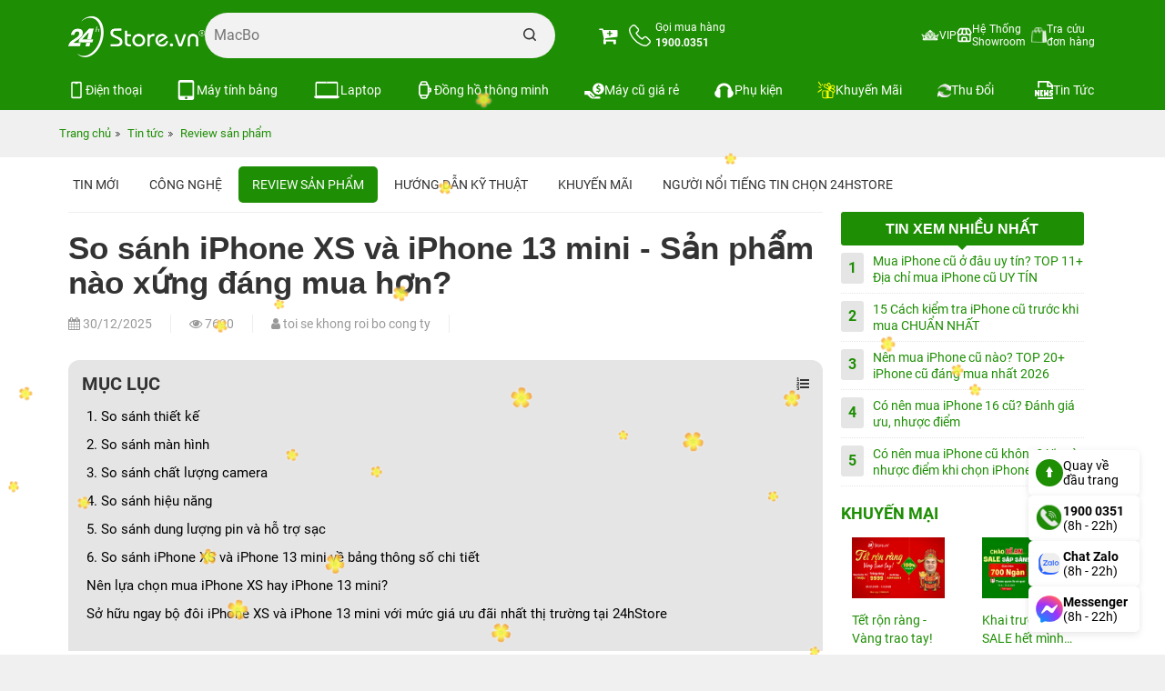

--- FILE ---
content_type: text/html; charset=UTF-8
request_url: https://24hstore.vn/review-san-pham/so-sanh-iphone-xs-va-iphone-13-mini-n5694
body_size: 50206
content:
                        <!DOCTYPE html
                    PUBLIC "-//W3C//DTD XHTML 1.0 Transitional//EN" "http://www.w3.org/TR/xhtml1/DTD/xhtml1-transitional.dtd">
                <html lang="vi">

                <head id="Head1" prefix="og: http://ogp.me/ns# fb:http://ogp.me/ns/fb# article:http://ogp.me/ns/article#">
                    <meta http-equiv="Content-Type" content="text/html; charset=utf-8" />
                    <meta http-equiv="Cache-control" content="public" />

                    <title>So sánh iPhone XS và iPhone 13 mini - Sản phẩm nào xứng đáng mua hơn?</title>
                                        <meta name="robots" content="index,follow" />
                    <meta name="keywords" content="so sánh iphone xs và iphone 13 mini,24hStore.vn" />
                    <meta name="description" content="Bạn ưa thích sự nhỏ gọn và đang phân vân giữa iPhone XS và iPhone 13 mini? So sánh iPhone XS và iPhone 13 mini sau đây có lẽ sẽ giúp được bạn" />
                    <meta name="google-site-verification" content="vUNlzD74PyIMl-gPS-y2ZegBSC982U4ZcSQ-I6Cit9Q" />
                    <meta name="facebook-domain-verification" content="kx8iojv332piruembgi3xwc0d5b36w" />

                                            <meta name="modified" content="14:25:28 30/12/2025" />
                                        <meta property="fb:app_id" content="394176194320243" />
                                        <meta name='author' content='24hstore' />
                    <meta http-equiv='Content-Type' content='text/html; charset=utf-8' />
                    <meta name="viewport" content="width=device-width, initial-scale=1.0,maximum-scale=2.0,user-scalable=1">
                    <link type='image/x-icon' href='https://24hstore.vn/images/favicon.png' rel='icon' />
                    <meta property="og:site_name" content="24hstore.vn" />
                    <meta property="og:type" content="website" />
                    <meta property="og:locale" content="vi_VN" />
                    <meta property="fb:pages" content="1018980551469599" />
                    <meta property="og:image:secure_url" content="https://24hstore.vn/images/news/2022/09/17/original/so-sanh-iphone-xs-va-iphone-13-mini-avt-1_1663386670.jpg" />
                    <meta itemprop="description" content="Bạn ưa thích sự nhỏ gọn và đang phân vân giữa iPhone XS và iPhone 13 mini? So sánh iPhone XS và iPhone 13 mini sau đây có lẽ sẽ giúp được bạn" />
                    <link itemprop="url" href="https://24hstore.vn/review-san-pham/so-sanh-iphone-xs-va-iphone-13-mini-n5694" />
                    <meta property="og:url" content="https://24hstore.vn/review-san-pham/so-sanh-iphone-xs-va-iphone-13-mini-n5694" />
                    <meta property="og:type" content="article" />
                    <meta property="og:title" content="So sánh iPhone XS và iPhone 13 mini - Sản phẩm nào xứng đáng mua hơn?" />
                    <meta property="og:description" content="Bạn ưa thích sự nhỏ gọn và đang phân vân giữa iPhone XS và iPhone 13 mini? So sánh iPhone XS và iPhone 13 mini sau đây có lẽ sẽ giúp được bạn" />
                    <meta property="og:image" content="https://24hstore.vn/images/news/2022/09/17/original/so-sanh-iphone-xs-va-iphone-13-mini-avt-1_1663386670.jpg" />
                                            <link rel="canonical" href="https://24hstore.vn/review-san-pham/so-sanh-iphone-xs-va-iphone-13-mini-n5694" />
                                        <meta name="distribution" content="Global" />
                    <meta name="RATING" content="GENERAL" />
                    <meta name="Googlebot" content="index,follow" />
                    <meta name="geo.region" content="VN" />
                    <meta name="geo.placename" content="Ho Chi Minh City" />
                    <meta name="geo.position" content="10.775844;106.701756" />
                    <meta name="ICBM" content="10.775844, 106.701756" />
                    <link rel="stylesheet" type="text/css" media="screen" href="https://24hstore.vn/templates/default/css/jquery.lazyloadxt.fadein.min.css?v=92.13" /> <link rel="stylesheet" type="text/css" media="screen" href="https://24hstore.vn/templates/default/css/bootstrap.min.css?v=92.13" /> <link rel="stylesheet" type="text/css" media="screen" href="https://24hstore.vn/templates/default/css/font-awesome.min.css?v=92.13" /> <link rel="stylesheet" type="text/css" media="screen" href="https://24hstore.vn/templates/default/css/theme.css?v=92.13" /> <link rel="stylesheet" type="text/css" media="screen" href="https://24hstore.vn/templates/default/css/responsive.css?v=92.13" /> <link rel="stylesheet" type="text/css" media="screen" href="https://24hstore.vn/libraries/jquery/owlcarousel/assets/owl.carousel.min.css?v=92.13" /> <link rel="stylesheet" type="text/css" media="screen" href="https://24hstore.vn/libraries/jquery/owlcarousel/assets/owl.theme.default.min.css?v=92.13" /> <link rel="stylesheet" type="text/css" media="screen" href="https://24hstore.vn/modules/news/assets/css/detail.css?v=92.13" /> <link rel="stylesheet" type="text/css" media="screen" href="https://24hstore.vn/blocks/banners/assets/css/banner_products.css?v=92.13" /> <link rel="stylesheet" type="text/css" media="screen" href="https://24hstore.vn/blocks/search/assets/css/search_simple.css?v=92.13" /> <link rel="stylesheet" type="text/css" media="screen" href="https://24hstore.vn/blocks/mainmenu/assets/css/default.css?v=92.13" /> <link rel="stylesheet" type="text/css" media="screen" href="https://24hstore.vn/blocks/mainmenu/assets/css/nav-core.css?v=92.13" /> <link rel="stylesheet" type="text/css" media="screen" href="https://24hstore.vn/blocks/mainmenu/assets/css/nav-layout.css?v=92.13" /> <link rel="stylesheet" type="text/css" media="screen" href="https://24hstore.vn/blocks/breadcrumbs/assets/css/breadcrumbs_simple.css?v=92.13" /> <link rel="stylesheet" type="text/css" media="screen" href="https://24hstore.vn/blocks/news_filter/assets/css/inline.css?v=92.13" /> <link rel="stylesheet" type="text/css" media="screen" href="https://24hstore.vn/blocks/newslist/assets/css/newslist_default.css?v=92.13" /> <link rel="stylesheet" type="text/css" media="screen" href="https://24hstore.vn/blocks/newslist/assets/css/sale.css?v=92.13" /> <link rel="stylesheet" type="text/css" media="screen" href="https://24hstore.vn/blocks/mainmenu/assets/css/service.css?v=92.13" /> <link rel="stylesheet" type="text/css" media="screen" href="https://24hstore.vn/blocks/banners/assets/css/slick.css?v=92.13" /> <link rel="stylesheet" type="text/css" media="screen" href="https://24hstore.vn/blocks/banners/assets/css/slick-theme.css?v=92.13" /> <link rel="stylesheet" type="text/css" media="screen" href="https://24hstore.vn/blocks/banners/assets/css/vertical.css?v=92.13" /> <link rel="stylesheet" type="text/css" media="screen" href="https://24hstore.vn/blocks/banners/assets/css/news.css?v=92.13" /> <link rel="stylesheet" type="text/css" media="screen" href="https://24hstore.vn/blocks/mainmenu/assets/css/mdefault.css?v=92.13" /> 
                    <script type="application/ld+json">
                            {
                                "@context": "https://schema.org",
                                "@graph": [
                                    {
                                        "@type": "Organization",
                                        "@id": "https://24hstore.vn/#organization",
                                        "name": "24hStore.vn - Hệ thống uỷ quyền Apple và Samsung Việt Nam",
                                        "alternateName": "24hStore, 24hStore.vn",
                                        "legalName": "CÔNG TY TNHH CÔNG NGHỆ ISTAR",
                                        "url": "https://24hstore.vn",
                                        "description": "24hStore - Hệ thống bán lẻ điện thoại, laptop, máy tính bảng, phụ kiện Apple và Samsung tại Việt Nam Bảo hành chính hãng - Trả góp 0% - Thu cũ đổi mới",
                                        "logo": {
                                            "@type": "ImageObject",
                                            "url": "https://24hstore.vn//images//config//300x136_1659154020.png",
                                            "width": 300,
                                            "height": 136
                                        },
                                        "foundingDate": "2015",
                                        "foundingLocation": {
                                            "@type": "Place",
                                            "name": "Hồ Chí Minh",
                                            "url": "https://vi.wikipedia.org/wiki/Hồ_Chí_Minh"
                                        },
                                        "taxID": "0316635415",
                                        "aggregateRating": {
                                            "@type": "AggregateRating",
                                            "ratingValue": "4.4",
                                            "bestRating": "5",
                                            "reviewCount": "725"
                                        },
                                        "sameAs": [
                                            "https://www.facebook.com/24hstore.vn",
                                            "https://www.youtube.com/@24hstore",
                                            "https://www.tiktok.com/@24hstore.official",
                                            "https://www.instagram.com/24hstore.vn",
                                            "https://zalo.me/1112886222473365643"
                                        ],
                                        "contactPoint": [
                                            {
                                                "@type": "ContactPoint",
                                                "telephone": "19000351",
                                                "contactType": "customer service",
                                                "areaServed": "VN",
                                                "availableLanguage": ["Vietnamese"]
                                            },
                                            {
                                                "@type": "ContactPoint",
                                                "telephone": "+84343242424",
                                                "contactType": "sales",
                                                "availableLanguage": ["Vietnamese"]
                                            },
                                            {
                                                "@type": "ContactPoint",
                                                "telephone": "+84988242424",
                                                "contactType": "technical support",
                                                "availableLanguage": ["Vietnamese"]
                                            }
                                        ],
                                        "address": {
                                            "@type": "PostalAddress",
                                            "streetAddress": "249-251 Đường Trần Quang Khải, Phường Tân Định, Quận 1",
                                            "addressLocality": "Quận 1",
                                            "addressRegion": "Hồ Chí Minh",
                                            "postalCode": "700000",
                                            "addressCountry": "VN",
                                            "geo": {
                                                "@type": "GeoCoordinates",
                                                "latitude": 10.7912526,
                                                "longitude": 106.6859583
                                            }
                                        }
                                    },
                                    {
                                        "@type": "LocalBusiness",
                                        "@id": "https://24hstore.vn/#localbusiness",
                                        "name": "24hStore.vn - Hệ thống uỷ quyền Apple và Samsung Việt Nam",
                                        "image": "https://24hstore.vn//images//config//300x136_1659154020.png",
                                        "url": "https://24hstore.vn/",
                                        "telephone": "19000351",
                                        "priceRange": "390000-110000000",
                                        "address": [
                                            {
                                                "@type": "PostalAddress",
                                                "streetAddress": "249-251 Đường Trần Quang Khải, Phường Tân Định, Quận 1",
                                                "addressLocality": "Quận 1",
                                                "addressRegion": "Hồ Chí Minh",
                                                "postalCode": "700000",
                                                "addressCountry": "VN",
                                                "geo": {
                                                    "@type": "GeoCoordinates",
                                                    "latitude": 10.7912526,
                                                    "longitude": 106.6859583
                                                }
                                            },
                                            {
                                                "@type": "PostalAddress",
                                                "streetAddress": "733 Đường Hậu Giang, Phường 11, Quận 6",
                                                "addressLocality": "Quận 6",
                                                "addressRegion": "Hồ Chí Minh",
                                                "postalCode": "700000",
                                                "addressCountry": "VN"
                                            },
                                            {
                                                "@type": "PostalAddress",
                                                "streetAddress": "481A Đường Nguyễn Thị Thập, Phường Tân Phong, Quận 7",
                                                "addressLocality": "Quận 7",
                                                "addressRegion": "Hồ Chí Minh",
                                                "postalCode": "700000",
                                                "addressCountry": "VN",
                                                "geo": {
                                                    "@type": "GeoCoordinates",
                                                    "latitude": 10.7389073,
                                                    "longitude": 106.7090816
                                                }
                                            },
                                            {
                                                "@type": "PostalAddress",
                                                "streetAddress": "507 Đường Tùng Thiện Vương, Phường Xóm Củi, Quận 8",
                                                "addressLocality": "Quận 8",
                                                "addressRegion": "Hồ Chí Minh",
                                                "postalCode": "700000",
                                                "addressCountry": "VN",
                                                "geo": {
                                                    "@type": "GeoCoordinates",
                                                    "latitude": 10.7443111,
                                                    "longitude": 106.656459
                                                }
                                            },
                                            {
                                                "@type": "PostalAddress",
                                                "streetAddress": "256 Đường 3 Tháng 2, Phường 12, Quận 10",
                                                "addressLocality": "Quận 10",
                                                "addressRegion": "Hồ Chí Minh",
                                                "postalCode": "700000",
                                                "addressCountry": "VN",
                                                "geo": {
                                                    "@type": "GeoCoordinates",
                                                    "latitude": 10.7708507,
                                                    "longitude": 106.6726201
                                                }
                                            },
                                            {
                                                "@type": "PostalAddress",
                                                "streetAddress": "686 Lê Hồng Phong, Phường 10, Quận 10",
                                                "addressLocality": "Quận 10",
                                                "addressRegion": "Hồ Chí Minh",
                                                "postalCode": "700000",
                                                "addressCountry": "VN",
                                                "geo": {
                                                    "@type": "GeoCoordinates",
                                                    "latitude": 10.7705416,
                                                    "longitude": 106.6543913
                                                }
                                            },
                                            {
                                                "@type": "PostalAddress",
                                                "streetAddress": "7B/A - 8B/A Đường Nguyễn Ảnh Thủ, Phường Trung Mỹ Tây, Quận 12",
                                                "addressLocality": "Quận 12",
                                                "addressRegion": "Hồ Chí Minh",
                                                "postalCode": "700000",
                                                "addressCountry": "VN",
                                                "geo": {
                                                    "@type": "GeoCoordinates",
                                                    "latitude": 10.8630508,
                                                    "longitude": 106.6125557
                                                }
                                            },
                                            {
                                                "@type": "PostalAddress",
                                                "streetAddress": "389 Đường Quang Trung, Phường 10, Quận Gò Vấp",
                                                "addressLocality": "Quận Gò Vấp",
                                                "addressRegion": "Hồ Chí Minh",
                                                "postalCode": "700000",
                                                "addressCountry": "VN",
                                                "geo": {
                                                    "@type": "GeoCoordinates",
                                                    "latitude": 10.8306723,
                                                    "longitude": 106.6692902
                                                }
                                            },
                                            {
                                                "@type": "PostalAddress",
                                                "streetAddress": "625A Đường Âu Cơ, Phường Hòa Thạnh, Quận Tân Phú",
                                                "addressLocality": "Quận Tân Phú",
                                                "addressRegion": "Hồ Chí Minh",
                                                "postalCode": "700000",
                                                "addressCountry": "VN",
                                                "geo": {
                                                    "@type": "GeoCoordinates",
                                                    "latitude": 10.7860751,
                                                    "longitude": 106.6414149
                                                }
                                            },
                                            {
                                                "@type": "PostalAddress",
                                                "streetAddress": "326 Đường Lê Văn Việt, Phường Tăng Nhơn Phú B, Thành phố Thủ Đức",
                                                "addressLocality": "Thành phố Thủ Đức",
                                                "addressRegion": "Hồ Chí Minh",
                                                "postalCode": "700000",
                                                "addressCountry": "VN",
                                                "geo": {
                                                    "@type": "GeoCoordinates",
                                                    "latitude": 10.8442305,
                                                    "longitude": 106.7853425
                                                }
                                            },
                                            {
                                                "@type": "PostalAddress",
                                                "streetAddress": "256 Đường Võ Văn Ngân, Phường Bình Thọ, Thành phố Thủ Đức",
                                                "addressLocality": "Thành phố Thủ Đức",
                                                "addressRegion": "Hồ Chí Minh",
                                                "postalCode": "700000",
                                                "addressCountry": "VN",
                                                "geo": {
                                                    "@type": "GeoCoordinates",
                                                    "latitude": 10.849562,
                                                    "longitude": 106.768856
                                                }
                                            }
                                        ],
                                        "openingHoursSpecification": {
                                            "@type": "OpeningHoursSpecification",
                                            "dayOfWeek": [
                                                "Monday",
                                                "Tuesday",
                                                "Wednesday",
                                                "Thursday",
                                                "Friday",
                                                "Saturday",
                                                "Sunday"
                                            ],
                                            "opens": "08:00",
                                            "closes": "22:00"
                                        }
                                    },
                                    {
                                        "@type": "WebSite",
                                        "@id": "https://24hstore.vn/#website",
                                        "url": "https://24hstore.vn/",
                                        "name": "24hStore",
                                        "alternateName": "24hStore, 24hStore.vn",
                                        "description": "24hStore - Hệ thống bán lẻ điện thoại, laptop, máy tính bảng, phụ kiện Apple và Samsung tại Việt Nam Bảo hành chính hãng - Trả góp 0% - Thu cũ đổi mới",
                                        "potentialAction": {
                                            "@type": "SearchAction",
                                            "target": "https://24hstore.vn/tim-kiem/{search_term_string}",
                                            "query-input": "required name=search_term_string"
                                        }
                                    },
                                    {
                                        "@type": "AboutPage",
                                        "name": "Giới thiệu 24hStore",
                                        "url": "https://24hstore.vn/gioi-thieu-ct49",
                                        "mainEntity": {
                                            "@id": "https://24hstore.vn/#organization"
                                        }
                                    },
                                    {
                                        "@type": "SiteNavigationElement",
                                        "name": "Giới thiệu 24hStore",
                                        "url": "https://24hstore.vn/gioi-thieu-ct49"
                                    },
                                    {
                                        "@type": "SiteNavigationElement",
                                        "name": "Trang chủ",
                                        "url": "https://24hstore.vn"
                                    },
                                    {
                                        "@type": "SiteNavigationElement",
                                        "name": "Tin tức",
                                        "url": "https://24hstore.vn/tin-tuc"
                                    },
                                    {
                                        "@type": "SiteNavigationElement",
                                        "name": "Điện thoại",
                                        "url": "https://24hstore.vn/dien-thoai"
                                    },
                                    {
                                        "@type": "SiteNavigationElement",
                                        "name": "Máy tính bảng",
                                        "url": "https://24hstore.vn/may-tinh-bang"
                                    },
                                    {
                                        "@type": "SiteNavigationElement",
                                        "name": "Laptop",
                                        "url": "https://24hstore.vn/laptop-chinh-hang"
                                    },
                                    {
                                        "@type": "SiteNavigationElement",
                                        "name": "Đồng hồ thông minh",
                                        "url": "https://24hstore.vn/dong-ho-thong-minh"
                                    },
                                    {
                                        "@type": "SiteNavigationElement",
                                        "name": "Máy cũ giá rẻ",
                                        "url": "https://24hstore.vn/hang-cu"
                                    },
                                    {
                                        "@type": "SiteNavigationElement",
                                        "name": "Phụ kiện",
                                        "url": "https://24hstore.vn/phu-kien"
                                    },
                                    {
                                        "@context": "https://schema.org/",
                                        "@type": "FAQPage",
                                        "mainEntity": [
                                            {
                                                "@type": "Question",
                                                "name": "24hStore.vn bán gì?",
                                                "acceptedAnswer": {
                                                    "@type": "Answer",
                                                    "text": "24hStore - Hệ thống bán lẻ điện thoại, laptop, máy tính bảng, phụ kiện Apple và Samsung tại Việt Nam, cam kết bảo hành chính hãng , trả góp 0%, hỗ trợ thu cũ đổi mới."
                                                }
                                            },
                                            {
                                                "@type": "Question",
                                                "name": "24hStore.vn có phải là đại lý ủy quyền của Apple không?",
                                                "acceptedAnswer": {
                                                    "@type": "Answer",
                                                    "text": "Có. Từ tháng 7/2022, 24hStore đã chính thức trở thành đại lý ủy quyền chính hãng của Apple tại Việt Nam."
                                                }
                                            },
                                            {
                                                "@type": "Question",
                                                "name": "24hStore.vn cam kết điều gì với khách hàng?",
                                                "acceptedAnswer": {
                                                    "@type": "Answer",
                                                    "text": "224hStore.vn cam kết đặt khách hàng làm trung tâm, cung cấp sản phẩm chính hãng chất lượng, dịch vụ hậu mãi chu đáo, bán iPhone cũ giá rẻ nhất ở đâu rẻ hơn hoàn tiền chênh lệch."
                                                }
                                            },
                                            {
                                                "@type": "Question",
                                                "name": "Các giá trị cốt lõi của 24hStore.vn là gì?",
                                                "acceptedAnswer": {
                                                    "@type": "Answer",
                                                    "text": "Các giá trị cốt lõi gồm: Tín, Tâm, Trí, Tốc, Tinh, Nhân – tạo nên nền tảng phát triển bền vững và uy tín của thương hiệu 24hStore."
                                                }
                                            },
                                            {
                                                "@type": "Question",
                                                "name": "24hStore.vn được thành lập từ khi nào và có bao nhiêu chi nhánh?",
                                                "acceptedAnswer": {
                                                    "@type": "Answer",
                                                    "text": "24hStore.vn được thành lập vào năm 2015 và hiện có 11 chi nhánh tại TP. Hồ Chí Minh, với định hướng mở rộng ra toàn quốc trong tương lai."
                                                }
                                            }
                                        ]
                                    }
                                ]
                            }
                        </script>


                    <!-- Google Tag Manager & Google Analytics (Tối ưu PageSpeed) -->
                    <script>
                        window.dataLayer = window.dataLayer || [];

                        function gtag() {
                            dataLayer.push(arguments);
                        }
                        window.addEventListener('load', function() {
                            // Google Tag Manager
                            setTimeout(function() {
                                (function(w, d, s, l, i) {
                                    w[l] = w[l] || [];
                                    w[l].push({
                                        'gtm.start': new Date().getTime(),
                                        event: 'gtm.js'
                                    });
                                    var f = d.getElementsByTagName(s)[0],
                                        j = d.createElement(s),
                                        dl = l != 'dataLayer' ? '&l=' + l : '';
                                    j.async = true;
                                    j.src = 'https://www.googletagmanager.com/gtm.js?id=' + i + dl;
                                    f.parentNode.insertBefore(j, f);
                                })(window, document, 'script', 'dataLayer', 'GTM-P4N3Z7K');
                            }, 2000); // giảm delay xuống 2s cho responsive

                            // Google Analytics - gtag.js
                            var gaIDs = ['G-1C003TPMHF', 'G-VKDP1K7FLP'];
                            gaIDs.forEach(function(id) {
                                var s = document.createElement('script');
                                s.async = true;
                                s.src = 'https://www.googletagmanager.com/gtag/js?id=' + id;
                                document.head.appendChild(s);
                                gtag('js', new Date());
                                gtag('config', id);
                            });
                        });
                    </script>
                                                                    <script src="https://code.jquery.com/jquery-2.2.4.min.js"
                    integrity="sha256-BbhdlvQf/xTY9gja0Dq3HiwQF8LaCRTXxZKRutelT44=" crossorigin="anonymous"></script>
                <style>
                    .carousel-inner {
                        max-height: 960px;
                    }

                    @media (max-width: 768px) {
                        .carousel-inner {
                            max-height: 466px;
                        }
                    }
                </style>
                <meta name="facebook-domain-verification" content="auhr3qsugaphcgabl01od5ysjca6lm" />



                </head>

            <body>
                                    <noscript><iframe src="https://www.googletagmanager.com/ns.html?id=GTM-P4N3Z7K" height="0" width="0"
                            style="display:none;visibility:hidden"></iframe></noscript>
                

                        
        
        
        
        
                    <div class="banner_top" style="background: #018b04">
                <!-- <div class="container">
                    <a href="">
                                                                                    <img src="https://24hstore.vn/images/config/banner-top-24hstore-pc_1716541994.webp" alt="banner" class="img-responsive" style="margin: 0 auto; width: 1170px; height: 80px;" loading="lazy">
                                                                        </a>
                </div> -->
                <div class="container">
                    <div id="list_banners" class="owl-carousel owl-theme list_banner_header">
			<a href="" class="image">
			<img src="https://24hstore.vn/images/banners/original/top-pc-02_1765791132.jpg" alt="banner" class="img-responsive">
		</a>
	</div>                </div>
            </div>
                <div class="fixed_top" data-spy="affix" data-offset-top="100">
            <div id="top-header" class="top-header">
                <div class="container">
                    <div class="row menu-store">
                                                    <div class="col-sm-6 col-xs-12 head-left">
                                <div id="logo" class="branding">
                                    <div class="cart_mb visible-xs">
                                        <div class="cart_mb_">
                                            <a class="" href="https://24hstore.vn/gio-hang">
                                                                                                    <i class="fa fa-cart-plus"></i>
                                                                                            </a>
                                        </div>
                                    </div>
                                    <div class="contact_phone visible-xs">
                                        <a href="tel:1900.0351" class="header-item about-contact">
                                            <div class="about__box-icon">
                                                <svg xmlns="http://www.w3.org/2000/svg" viewBox="0 0 30.83 30.94" width="24" height="24">
                                                    <defs>
                                                        <style>
                                                            .cls-1 {
                                                                fill: none;
                                                                stroke: #fff;
                                                                stroke-linecap: round;
                                                                stroke-linejoin: round;
                                                                stroke-width: 1.8px;
                                                            }
                                                        </style>
                                                    </defs>
                                                    <g id="Layer_2" data-name="Layer 2">
                                                        <g id="Layer_1-2" data-name="Layer 1">
                                                            <path d="M6.78,20.27a31,31,0,0,0,10.29,8.06A15.91,15.91,0,0,0,22.82,30h.41a4.77,4.77,0,0,0,3.7-1.59,0,0,0,0,0,0,0,14.62,14.62,0,0,1,1.17-1.2c.28-.28.57-.56.85-.85A2.91,2.91,0,0,0,29,22L25.33,18.4a2.94,2.94,0,0,0-2.13-1,3.07,3.07,0,0,0-2.15,1l-2.16,2.17c-.2-.12-.4-.22-.6-.32a6.74,6.74,0,0,1-.66-.36,22.82,22.82,0,0,1-5.47-5A13.11,13.11,0,0,1,10.32,12c.56-.52,1.09-1.05,1.61-1.58l.55-.56a3.07,3.07,0,0,0,1-2.17,3.08,3.08,0,0,0-1-2.18l-1.8-1.8L10.07,3c-.4-.41-.82-.83-1.23-1.21A3,3,0,0,0,6.72.9a3.07,3.07,0,0,0-2.15.94L2.31,4.09a4.64,4.64,0,0,0-1.38,3,11.09,11.09,0,0,0,.84,4.83,28.11,28.11,0,0,0,5,8.37Z" class="cls-1"></path>
                                                        </g>
                                                    </g>
                                                </svg>
                                            </div>
                                            <div class="about__box-content">
                                                <strong>1900.0351</strong>
                                            </div>
                                        </a>
                                    </div>

                                                                        <a href="https://24hstore.vn/" class="img_home" title="24hStore.vn">
                                        <img src="https://24hstore.vn/images/config/logo-tet-02_1766977893.gif" style="width: 150px; height: auto" alt="24hStore.vn" class="img-responsive hidden-xs" loading="eager" />
                                        <img src="https://24hstore.vn/images/config/logo-tet-02_1766977893.gif" alt="24hStore.vn" class="img-responsive visible-xs" loading="eager" />
                                    </a>
                                                                        <div class="th-text adrress">
                                        <div class="th-item search-item">
                                            <div id="search_simple" class="search_simple">
    <div class="search_simple_content">
        <form action="https://24hstore.vn/tim-kiem" name="search_form" id="search_form_simple" method="get" onsubmit="javascript: submit_form_search();return false;">
            <input type="text" value="" placeholder="Bạn tìm gì..." id="keyword_simple" name="keyword_simple" class="keyword_simple input-text" />
            <span class="clear-keyword" style="cursor:pointer;display:none;">×</span>
            <input type="submit" class="button-search  searchbt_simple" id='searchbt_simple' value="" />
            <input type='hidden' id='link_search_simple' value="https://24hstore.vn/tim-kiem" rel="nofollow"/>
            <input type='hidden' id='key_search' value="" />
        </form>
    </div>

    <div class="trending_searchbox">
        <div id="box_trending" class="">
            <div classs="banner">
                                    <a href="https://24hstore.vn/khuyen-mai/voucher-hoc-sinh-sinh-vien-n8914">
                        <img class="img-responsive" src="https://24hstore.vn/images/banners/original/hssv-tai-xe-giam-den-1tr-search_1735801381.jpg" alt="">
                    </a>
                            </div>
            <div class="history_search">
                            </div>
            <div class="list_trending">
                <div class="title">
                    <h4>Xu hướng tìm kiếm</h4>
                    <svg width="15" xmlns="http://www.w3.org/2000/svg" xmlns:xlink="http://www.w3.org/1999/xlink" x="0px" y="0px" viewBox="0 0 92.27 122.88" xml:space="preserve">
                        <style type="text/css">
                            .st0 {
                                fill-rule: evenodd;
                                clip-rule: evenodd;
                                fill: #EC6F59;
                            }

                            .st1 {
                                fill-rule: evenodd;
                                clip-rule: evenodd;
                                fill: #FAD15C;
                            }
                        </style>
                        <g>
                            <path d="M18.61,54.89C15.7,28.8,30.94,10.45,59.52,0C42.02,22.71,74.44,47.31,76.23,70.89 c4.19-7.15,6.57-16.69,7.04-29.45c21.43,33.62,3.66,88.57-43.5,80.67c-4.33-0.72-8.5-2.09-12.3-4.13C10.27,108.8,0,88.79,0,69.68 C0,57.5,5.21,46.63,11.95,37.99C12.85,46.45,14.77,52.76,18.61,54.89L18.61,54.89z" class="st0"></path>
                            <path d="M33.87,92.58c-4.86-12.55-4.19-32.82,9.42-39.93c0.1,23.3,23.05,26.27,18.8,51.14 c3.92-4.44,5.9-11.54,6.25-17.15c6.22,14.24,1.34,25.63-7.53,31.43c-26.97,17.64-50.19-18.12-34.75-37.72 C26.53,84.73,31.89,91.49,33.87,92.58L33.87,92.58z" class="st1"></path>
                        </g>
                    </svg>
                </div>
                <div class="list_item">
                                            <a class="item" href="https://24hstore.vn/iphone-17-series">
                            <div class="image">
                                <img class="img-responsive" src="https://24hstore.vn/images/trending/resized/iphone-17-nb_1757648839.jpg" alt="">
                            </div>
                            <p>iPhone 17</p>
                        </a>
                                            <a class="item" href="https://24hstore.vn/macbook-air-2025/macbook-air-m4-13-inch-2025-16gb-256gb-p11431">
                            <div class="image">
                                <img class="img-responsive" src="https://24hstore.vn/images/trending/resized/mb-air-m4_1768363902.jpg" alt="">
                            </div>
                            <p>MacBook Air M4</p>
                        </a>
                                            <a class="item" href="https://24hstore.vn/iphone-16-series">
                            <div class="image">
                                <img class="img-responsive" src="https://24hstore.vn/images/trending/resized/iphone-16-pro-max-256gb-nb_1752483553.jpg" alt="">
                            </div>
                            <p>iPhone 16 Series</p>
                        </a>
                                            <a class="item" href="https://24hstore.vn/iphone-15-moi/iphone-15-128gb-p8980">
                            <div class="image">
                                <img class="img-responsive" src="https://24hstore.vn/images/trending/resized/iphone-15-vn_1752483653.jpg" alt="">
                            </div>
                            <p>iPhone 15 VN</p>
                        </a>
                                            <a class="item" href="https://24hstore.vn/ipad-a16-11-inch-2025">
                            <div class="image">
                                <img class="img-responsive" src="https://24hstore.vn/images/trending/resized/ipad-gen-11-wifi-512gb-hong_1752483788.jpg" alt="">
                            </div>
                            <p>iPad A16 HOT</p>
                        </a>
                                            <a class="item" href="https://24hstore.vn/apple-watch-series-10/apple-watch-series-10-42mm-gps-vien-nhom-day-cao-su-p10949">
                            <div class="image">
                                <img class="img-responsive" src="https://24hstore.vn/images/trending/resized/watch-s10_1747231444.png" alt="">
                            </div>
                            <p>Watch Series 10</p>
                        </a>
                                            <a class="item" href="https://24hstore.vn/apple-watch-series-11">
                            <div class="image">
                                <img class="img-responsive" src="https://24hstore.vn/images/trending/resized/watch-s11_1760669461.png" alt="">
                            </div>
                            <p>Watch Series 11</p>
                        </a>
                                            <a class="item" href="https://24hstore.vn/apple-watch-se-3-2025">
                            <div class="image">
                                <img class="img-responsive" src="https://24hstore.vn/images/trending/resized/watch-se-3_1760669252.png" alt="">
                            </div>
                            <p>Watch SE 3</p>
                        </a>
                                            <a class="item" href="https://24hstore.vn/samsung-galaxy-a">
                            <div class="image">
                                <img class="img-responsive" src="https://24hstore.vn/images/trending/resized/galaxy-a-series_1752484015.jpg" alt="">
                            </div>
                            <p>Galaxy A Series</p>
                        </a>
                                            <a class="item" href="https://24hstore.vn/ipad-hang-cu">
                            <div class="image">
                                <img class="img-responsive" src="https://24hstore.vn/images/trending/resized/ipad-cu_1742374882.jpg" alt="">
                            </div>
                            <p>iPad Cũ giá rẻ</p>
                        </a>
                                    </div>
                <!-- Thêm đoạn này để truyền dữ liệu sang JS -->
                <script>
                    var trendingNames = ["Bạn tìm gì..."
                        ,
                            "iPhone 17"
                        ,
                            "MacBook Air M4"
                        ,
                            "iPhone 16 Series"
                        ,
                            "iPhone 15 VN"
                        ,
                            "iPad A16 HOT"
                        ,
                            "Watch Series 10"
                        ,
                            "Watch Series 11"
                        ,
                            "Watch SE 3"
                        ,
                            "Galaxy A Series"
                        ,
                            "iPad Cũ giá rẻ"
                                            ];
                </script>
                <!-- end -->
            </div>
        </div>
    </div>
    <div class="suggest_block">
        <div class="suggest_categories">

        </div>
        <div class="suggest_products"></div>
    </div>
</div>


<div class="bgr_trending"></div>                                        </div>
                                    </div>
                                </div>
                            </div>
                                                <div class="col-sm-6 col-xs-3 head-right">
                            <div class="cart">
                                <a class="" href="https://24hstore.vn/gio-hang">
                                    <i class="fa fa-cart-plus"></i>
                                                                        <!--                            <span>Giỏ hàng</span>-->
                                </a>
                                <div class="hidden-xs">
                                    <a href="tel:1900.0351" class="header-item about-contact">
                                        <div class="about__box-icon">
                                            <svg xmlns="http://www.w3.org/2000/svg" viewBox="0 0 30.83 30.94" width="24" height="24">
                                                <defs>
                                                    <style>
                                                        .cls-1 {
                                                            fill: none;
                                                            stroke: #fff;
                                                            stroke-linecap: round;
                                                            stroke-linejoin: round;
                                                            stroke-width: 1.8px;
                                                        }
                                                    </style>
                                                </defs>
                                                <g id="Layer_2" data-name="Layer 2">
                                                    <g id="Layer_1-2" data-name="Layer 1">
                                                        <path d="M6.78,20.27a31,31,0,0,0,10.29,8.06A15.91,15.91,0,0,0,22.82,30h.41a4.77,4.77,0,0,0,3.7-1.59,0,0,0,0,0,0,0,14.62,14.62,0,0,1,1.17-1.2c.28-.28.57-.56.85-.85A2.91,2.91,0,0,0,29,22L25.33,18.4a2.94,2.94,0,0,0-2.13-1,3.07,3.07,0,0,0-2.15,1l-2.16,2.17c-.2-.12-.4-.22-.6-.32a6.74,6.74,0,0,1-.66-.36,22.82,22.82,0,0,1-5.47-5A13.11,13.11,0,0,1,10.32,12c.56-.52,1.09-1.05,1.61-1.58l.55-.56a3.07,3.07,0,0,0,1-2.17,3.08,3.08,0,0,0-1-2.18l-1.8-1.8L10.07,3c-.4-.41-.82-.83-1.23-1.21A3,3,0,0,0,6.72.9a3.07,3.07,0,0,0-2.15.94L2.31,4.09a4.64,4.64,0,0,0-1.38,3,11.09,11.09,0,0,0,.84,4.83,28.11,28.11,0,0,0,5,8.37Z" class="cls-1"></path>
                                                    </g>
                                                </g>
                                            </svg>
                                        </div>
                                        <div class="about__box-content">
                                            <p class="title">
                                                <span>Gọi mua hàng</span>
                                                <br>
                                                <strong>1900.0351</strong>
                                            </p>
                                        </div>
                                    </a>
                                </div>
                            </div>
                            <div class="cart_mb visible-xs">
                                <a class="" href="https://24hstore.vn/gio-hang">
                                                                            <i class="fa fa-cart-plus"></i>
                                                                    </a>
                            </div>


                            
<a href="#" class="nav-button">
    <!--        <i class="fa fa-bars fa-2x visible-xs"></i>-->
    <img style="margin-top: 15px;" src="https://24hstore.vn/templates/default/images/Path 441.png"
        alt="bar" loading="lazy">
</a>
<nav id="custom-menu-selector" class="nav">
    <ul class="mainmanu">
                                                                                                        
                
                <li class=" level_0  ">
                    <a class=""  href="https://24hstore.vn/tich-diem-thanh-vien" title="VIP">
                        <img class="" src="https://24hstore.vn/images/menus/original/khach-hang-vip_1657687625.png" alt="VIP" width="20" height="15" loading="lazy">
                        <span class="">VIP</span>
                        
                    </a>
                                    </li>

                                                                            
                
                <li class=" level_0  ">
                    <a class=""  href="https://24hstore.vn/he-thong-cua-hang-24hstore" title="Hệ Thống Showroom">
                        <img class="" src="https://24hstore.vn/images/menus/original/store-gan-ban_1760003676.svg" alt="Hệ Thống Showroom" width="17" height="17" loading="lazy">
                        <span class="">Hệ Thống Showroom</span>
                        
                    </a>
                                    </li>

                                                                            
                
                <li class=" level_0  ">
                    <a class=""  href="https://24hstore.vn/dang-nhap" title="Tra cứu đơn hàng">
                        <img class="" src="https://24hstore.vn/images/menus/original/lich-su-mua-hang_1634187175.png" alt="Tra cứu đơn hàng" width="17" height="17" loading="lazy">
                        <span class="">Tra cứu đơn hàng</span>
                        
                    </a>
                                    </li>

                                        </ul>
</nav>

<a href="#" class="nav-close">Close Menu</a>                        </div>
                    </div>
                </div>
            </div>
            <div class="bot_header hidden-xs hidden-sm">
                <div class="container">
                        <ul class="bottom-header">
                    <li class="level0 first-item">
                <a href="https://24hstore.vn/dien-thoai" class="img_item">
                    <img src="https://24hstore.vn/images/menus/original/iphone-menu-pc_1759137231.svg" alt="Điện thoại"
                                             width="20"
                                             height="20"
                                             class="img-responsive" loading="lazy">
                    <span>Điện thoại</span>
                </a>
                                    <div class="level_1">
                        <div class="list_menu d-flex" >
                                                            <div class="level1">
                                    <a href="https://24hstore.vn/dien-thoai" class="title_level1">
                                        <span>Dòng máy</span>
                                                                            </a>
                                                                            <div class="level_2 " >
                                                                                            <div class="level2">
                                                    <a href="https://24hstore.vn/dien-thoai-iphone-apple">
                                                        <span>iPhone (Apple)</span>
                                                    </a>
                                                </div>
                                                                                            <div class="level2">
                                                    <a href="https://24hstore.vn/dien-thoai-samsung">
                                                        <span>Samsung</span>
                                                    </a>
                                                </div>
                                                                                            <div class="level2">
                                                    <a href="https://24hstore.vn/dien-thoai-xiaomi">
                                                        <span>Xiaomi</span>
                                                    </a>
                                                </div>
                                                                                    </div>
                                                                    </div>
                                                            <div class="level1">
                                    <a href="javascript:void(0)" class="title_level1">
                                        <span>Mức giá điện thoại</span>
                                                                            </a>
                                                                            <div class="level_2 " >
                                                                                            <div class="level2">
                                                    <a href="https://24hstore.vn/dien-thoai/filter:20000000">
                                                        <span>Trên 20 triệu</span>
                                                    </a>
                                                </div>
                                                                                            <div class="level2">
                                                    <a href="https://24hstore.vn/dien-thoai/filter:10000000_-_20000000">
                                                        <span>Từ 10 đến 20 triệu</span>
                                                    </a>
                                                </div>
                                                                                            <div class="level2">
                                                    <a href="https://24hstore.vn/dien-thoai/filter:lt;_10000000">
                                                        <span>Dưới 10 triệu</span>
                                                    </a>
                                                </div>
                                                                                    </div>
                                                                    </div>
                                                            <div class="level1">
                                    <a href="https://24hstore.vn/dien-thoai" class="title_level1">
                                        <span>Điện thoại HOT </span>
                                                                                    <img src="https://24hstore.vn/images/menus/original/icon-hot_1689236099.png"
                                                                                             alt="Điện thoại HOT "
                                                                                             width="14"
                                                                                             height="14"
                                                                                             class="img-responsive" loading="lazy">
                                                                            </a>
                                                                            <div class="level_2 column" style="--column:3">
                                                                                            <div class="level2">
                                                    <a href="https://24hstore.vn/iphone-17-series">
                                                        <span>iPhone 17 Series</span>
                                                    </a>
                                                </div>
                                                                                            <div class="level2">
                                                    <a href="https://24hstore.vn/iphone-air">
                                                        <span>iPhone Air</span>
                                                    </a>
                                                </div>
                                                                                            <div class="level2">
                                                    <a href="https://24hstore.vn/iphone-17-pro-max/iphone-17-pro-max-256gb-p11584">
                                                        <span>iPhone 17 Pro Max 256GB</span>
                                                    </a>
                                                </div>
                                                                                            <div class="level2">
                                                    <a href="https://24hstore.vn/iphone-16-pro-max/iphone-16-pro-max-256gb-p10944">
                                                        <span>iPhone 16 Pro Max 256GB</span>
                                                    </a>
                                                </div>
                                                                                            <div class="level2">
                                                    <a href="https://24hstore.vn/iphone-16-pro">
                                                        <span>iPhone 16 Pro</span>
                                                    </a>
                                                </div>
                                                                                            <div class="level2">
                                                    <a href="https://24hstore.vn/iphone-16-plus">
                                                        <span>iPhone 16 Plus</span>
                                                    </a>
                                                </div>
                                                                                            <div class="level2">
                                                    <a href="https://24hstore.vn/iphone-16/iphone-16-128gb-p10934">
                                                        <span>iPhone 16 128GB</span>
                                                    </a>
                                                </div>
                                                                                            <div class="level2">
                                                    <a href="https://24hstore.vn/iphone-16e/iphone-16e-128gb-p11378">
                                                        <span>iPhone 16e 128GB</span>
                                                    </a>
                                                </div>
                                                                                            <div class="level2">
                                                    <a href="https://24hstore.vn/iphone-15-plus">
                                                        <span>iPhone 15 Plus</span>
                                                    </a>
                                                </div>
                                                                                            <div class="level2">
                                                    <a href="https://24hstore.vn/iphone-15-moi/iphone-15-128gb-p8980">
                                                        <span>iPhone 15 mới</span>
                                                    </a>
                                                </div>
                                                                                            <div class="level2">
                                                    <a href="https://24hstore.vn/iphone-14-moi/iphone-14-128gb-p6618">
                                                        <span>iPhone 14 128GB</span>
                                                    </a>
                                                </div>
                                                                                            <div class="level2">
                                                    <a href="https://24hstore.vn/iphone-13/iphone-13-p5288">
                                                        <span>iPhone 13 mới</span>
                                                    </a>
                                                </div>
                                                                                            <div class="level2">
                                                    <a href="https://24hstore.vn/galaxy-a-2025/samsung-galaxy-a56-5g-8gb-128gb-p11440">
                                                        <span>Galaxy A56 5G</span>
                                                    </a>
                                                </div>
                                                                                            <div class="level2">
                                                    <a href="https://24hstore.vn/galaxy-a-2025/samsung-galaxy-a36-5g-8gb-128gb-p11439">
                                                        <span>Galaxy A36 5G</span>
                                                    </a>
                                                </div>
                                                                                            <div class="level2">
                                                    <a href="https://24hstore.vn/galaxy-z6-series">
                                                        <span>Galaxy Z Fold6 | Z Flip6</span>
                                                    </a>
                                                </div>
                                                                                            <div class="level2">
                                                    <a href="https://24hstore.vn/galaxy-a-2025/samsung-galaxy-a07-4gb-128gb-p11569">
                                                        <span>Galaxy A07</span>
                                                    </a>
                                                </div>
                                                                                            <div class="level2">
                                                    <a href="https://24hstore.vn/galaxy-a-2025/samsung-galaxy-a17-5g-8gb-128gb-p11570">
                                                        <span>Galaxy A17</span>
                                                    </a>
                                                </div>
                                                                                            <div class="level2">
                                                    <a href="https://24hstore.vn/galaxy-a-2025/samsung-galaxy-a26-5g-8gb-128gb-p11508">
                                                        <span>Galaxy A26 5G</span>
                                                    </a>
                                                </div>
                                                                                            <div class="level2">
                                                    <a href="https://24hstore.vn/galaxy-z7-series">
                                                        <span>Galaxy Z Fold7 | Z Flip7</span>
                                                    </a>
                                                </div>
                                                                                            <div class="level2">
                                                    <a href="https://24hstore.vn/galaxy-s25-series/samsung-galaxy-s25-ultra-256gb-p11347">
                                                        <span>Galaxy S25 Ultra</span>
                                                    </a>
                                                </div>
                                                                                            <div class="level2">
                                                    <a href="https://24hstore.vn/galaxy-s25-series/samsung-galaxy-s25-plus-256gb-p11345">
                                                        <span>Galaxy S25 Plus</span>
                                                    </a>
                                                </div>
                                                                                            <div class="level2">
                                                    <a href="https://24hstore.vn/galaxy-s25-series/samsung-galaxy-s25-256gb-p11343">
                                                        <span>Galaxy S25</span>
                                                    </a>
                                                </div>
                                                                                            <div class="level2">
                                                    <a href="https://24hstore.vn/dien-thoai-xiaomi/xiaomi-redmi-14c-p10842">
                                                        <span>Xiaomi Redmi 14C</span>
                                                    </a>
                                                </div>
                                                                                            <div class="level2">
                                                    <a href="https://24hstore.vn/redmi-note-series/xiaomi-redmi-note-14-6gb-128gb-p11317">
                                                        <span>Xiaomi Redmi Note 14</span>
                                                    </a>
                                                </div>
                                                                                    </div>
                                                                    </div>
                                                    </div>
                                            </div>
                            </li>
                    <li class="level0 first-item">
                <a href="https://24hstore.vn/may-tinh-bang" class="img_item">
                    <img src="https://24hstore.vn/images/menus/original/table-pc_1759137220.svg" alt="Máy tính bảng"
                                             width="22"
                                             height="20"
                                             class="img-responsive" loading="lazy">
                    <span>Máy tính bảng</span>
                </a>
                                    <div class="level_1">
                        <div class="list_menu d-flex" >
                                                            <div class="level1">
                                    <a href="https://24hstore.vn/may-tinh-bang" class="title_level1">
                                        <span>Dòng máy</span>
                                                                            </a>
                                                                            <div class="level_2 " >
                                                                                            <div class="level2">
                                                    <a href="https://24hstore.vn/ipad">
                                                        <span>iPad (Apple)</span>
                                                    </a>
                                                </div>
                                                                                            <div class="level2">
                                                    <a href="https://24hstore.vn/samsung-tablet">
                                                        <span>Samsung Tab</span>
                                                    </a>
                                                </div>
                                                                                    </div>
                                                                    </div>
                                                            <div class="level1">
                                    <a href="javascript:void(0)" class="title_level1">
                                        <span>Mức giá</span>
                                                                            </a>
                                                                            <div class="level_2 " >
                                                                                            <div class="level2">
                                                    <a href="https://24hstore.vn/may-tinh-bang/filter:25000000">
                                                        <span>Trên 25 triệu</span>
                                                    </a>
                                                </div>
                                                                                            <div class="level2">
                                                    <a href="https://24hstore.vn/may-tinh-bang/filter:20000000_-_25000000">
                                                        <span>Từ 20 đến 25 triệu</span>
                                                    </a>
                                                </div>
                                                                                            <div class="level2">
                                                    <a href="https://24hstore.vn/may-tinh-bang/filter:15000000_-_20000000">
                                                        <span>Từ 15 đến 20 triệu</span>
                                                    </a>
                                                </div>
                                                                                            <div class="level2">
                                                    <a href="https://24hstore.vn/may-tinh-bang/filter:10000000_-_15000000">
                                                        <span>Từ 10 đến 15 triệu</span>
                                                    </a>
                                                </div>
                                                                                            <div class="level2">
                                                    <a href="https://24hstore.vn/may-tinh-bang/filter:5000000_-_10000000">
                                                        <span>Từ 5 đến 10 triệu</span>
                                                    </a>
                                                </div>
                                                                                            <div class="level2">
                                                    <a href="https://24hstore.vn/may-tinh-bang/filter:lt;_5000000">
                                                        <span>Dưới 5 triệu</span>
                                                    </a>
                                                </div>
                                                                                    </div>
                                                                    </div>
                                                            <div class="level1">
                                    <a href="javascript:void(0)" class="title_level1">
                                        <span>Sản phẩm HOT</span>
                                                                                    <img src="https://24hstore.vn/images/menus/original/icon-hot_1689236085.png"
                                                                                             alt="Sản phẩm HOT"
                                                                                             width=""
                                                                                             height=""
                                                                                             class="img-responsive" loading="lazy">
                                                                            </a>
                                                                            <div class="level_2 " >
                                                                                            <div class="level2">
                                                    <a href="https://24hstore.vn/ipad-pro-m5-2025">
                                                        <span>iPad Pro M5</span>
                                                    </a>
                                                </div>
                                                                                            <div class="level2">
                                                    <a href="https://24hstore.vn/ipad-air-7">
                                                        <span>iPad Air 7 M3</span>
                                                    </a>
                                                </div>
                                                                                            <div class="level2">
                                                    <a href="https://24hstore.vn/ipad-a16-11-inch-2025">
                                                        <span>iPad A16</span>
                                                    </a>
                                                </div>
                                                                                            <div class="level2">
                                                    <a href="https://24hstore.vn/ipad-mini-7">
                                                        <span>iPad Mini 7</span>
                                                    </a>
                                                </div>
                                                                                            <div class="level2">
                                                    <a href="https://24hstore.vn/ipad-pro-m4-2024">
                                                        <span>iPad Pro M4 2024</span>
                                                    </a>
                                                </div>
                                                                                    </div>
                                                                    </div>
                                                    </div>
                                                    <div class="img" style="max-width: 600px">
                                <a href="https://24hstore.vn/ipad">
                                    <img src="https://24hstore.vn/images/menus/original/mainmenu-26-ipad_1766980328.jpg"
                                                                             alt="banner" class="img-responsive" width="600" height="225" loading="lazy">
                                </a>
                            </div>
                                            </div>
                            </li>
                    <li class="level0 first-item">
                <a href="https://24hstore.vn/laptop-chinh-hang" class="img_item">
                    <img src="https://24hstore.vn/images/menus/original/laptop-pc_1759137241.svg" alt="Laptop"
                                             width="30"
                                             height="20"
                                             class="img-responsive" loading="lazy">
                    <span>Laptop</span>
                </a>
                                    <div class="level_1">
                        <div class="list_menu d-flex" >
                                                            <div class="level1">
                                    <a href="javascript:void(0)" class="title_level1">
                                        <span>Dòng máy</span>
                                                                            </a>
                                                                            <div class="level_2 " >
                                                                                            <div class="level2">
                                                    <a href="https://24hstore.vn/macbook-air">
                                                        <span>Macbook Air</span>
                                                    </a>
                                                </div>
                                                                                            <div class="level2">
                                                    <a href="https://24hstore.vn/macbook-pro">
                                                        <span>Macbook Pro</span>
                                                    </a>
                                                </div>
                                                                                            <div class="level2">
                                                    <a href="https://24hstore.vn/imac">
                                                        <span>iMac</span>
                                                    </a>
                                                </div>
                                                                                            <div class="level2">
                                                    <a href="https://24hstore.vn/mac-studio">
                                                        <span>Mac Studio</span>
                                                    </a>
                                                </div>
                                                                                            <div class="level2">
                                                    <a href="https://24hstore.vn/mac-mini">
                                                        <span>Mac Mini</span>
                                                    </a>
                                                </div>
                                                                                    </div>
                                                                    </div>
                                                            <div class="level1">
                                    <a href="javascript:void(0)" class="title_level1">
                                        <span>Mức giá</span>
                                                                            </a>
                                                                            <div class="level_2 " >
                                                                                            <div class="level2">
                                                    <a href="https://24hstore.vn/laptop-chinh-hang/filter:50000000">
                                                        <span>Trên 50 triệu</span>
                                                    </a>
                                                </div>
                                                                                            <div class="level2">
                                                    <a href="https://24hstore.vn/laptop-chinh-hang/filter:40000000_-_50000000">
                                                        <span>Từ 40 đến 50 triệu</span>
                                                    </a>
                                                </div>
                                                                                            <div class="level2">
                                                    <a href="https://24hstore.vn/laptop-chinh-hang/filter:30000000_-_40000000">
                                                        <span>Từ 30 đến 40 triệu</span>
                                                    </a>
                                                </div>
                                                                                            <div class="level2">
                                                    <a href="https://24hstore.vn/laptop-chinh-hang/filter:20000000_-_30000000">
                                                        <span>Từ 20 đến 30 triệu</span>
                                                    </a>
                                                </div>
                                                                                            <div class="level2">
                                                    <a href="https://24hstore.vn/laptop-chinh-hang/filter:lt;_20000000">
                                                        <span>Dưới 20 triệu</span>
                                                    </a>
                                                </div>
                                                                                    </div>
                                                                    </div>
                                                            <div class="level1">
                                    <a href="javascript:void(0)" class="title_level1">
                                        <span>Sản phẩm HOT</span>
                                                                                    <img src="https://24hstore.vn/images/menus/original/icon-hot_1689236004.png"
                                                                                             alt="Sản phẩm HOT"
                                                                                             width=""
                                                                                             height=""
                                                                                             class="img-responsive" loading="lazy">
                                                                            </a>
                                                                            <div class="level_2 " >
                                                                                            <div class="level2">
                                                    <a href="https://24hstore.vn/macbook-pro-2025">
                                                        <span>MacBook Pro M5 2025</span>
                                                    </a>
                                                </div>
                                                                                            <div class="level2">
                                                    <a href="https://24hstore.vn/macbook-air-2025">
                                                        <span>MacBook Air M4 2025</span>
                                                    </a>
                                                </div>
                                                                                            <div class="level2">
                                                    <a href="https://24hstore.vn/macbook-pro-2024">
                                                        <span>MacBook Pro M4 2024</span>
                                                    </a>
                                                </div>
                                                                                            <div class="level2">
                                                    <a href="https://24hstore.vn/macbook-air-2024">
                                                        <span>Macbook Air M3 2024</span>
                                                    </a>
                                                </div>
                                                                                            <div class="level2">
                                                    <a href="https://24hstore.vn/macbook-air-2022/macbook-air-2022-m2-16gb256gb-p8009">
                                                        <span>MacBook Air M2 13 inch</span>
                                                    </a>
                                                </div>
                                                                                            <div class="level2">
                                                    <a href="https://24hstore.vn/macbook-pro-2023/macbook-pro-14-inch-2023-m3-p9242">
                                                        <span>MacBook Pro M3 14 inch</span>
                                                    </a>
                                                </div>
                                                                                            <div class="level2">
                                                    <a href="https://24hstore.vn/macbook-air-13-inch-2020-m1/macbook-air-2020-m1-13-inch-8gb-256gb-vang-p5526">
                                                        <span>MacBook Air M1 13 inch</span>
                                                    </a>
                                                </div>
                                                                                    </div>
                                                                    </div>
                                                    </div>
                                                    <div class="img" style="max-width: 600px">
                                <a href="https://24hstore.vn/macbook-air">
                                    <img src="https://24hstore.vn/images/menus/original/mainmenu-26-macbook_1766980303.jpg"
                                                                             alt="banner" class="img-responsive" width="600" height="225" loading="lazy">
                                </a>
                            </div>
                                            </div>
                            </li>
                    <li class="level0 first-item">
                <a href="https://24hstore.vn/dong-ho-thong-minh" class="img_item">
                    <img src="https://24hstore.vn/images/menus/original/smartwatch-pc_1759137272.svg" alt="Đồng hồ thông minh"
                                             width="20"
                                             height="20"
                                             class="img-responsive" loading="lazy">
                    <span>Đồng hồ thông minh</span>
                </a>
                                    <div class="level_1">
                        <div class="list_menu d-flex" >
                                                            <div class="level1">
                                    <a href="https://24hstore.vn/apple-watch" class="title_level1">
                                        <span>Watch mới</span>
                                                                            </a>
                                                                            <div class="level_2 " >
                                                                                            <div class="level2">
                                                    <a href="https://24hstore.vn/apple-watch-series-11">
                                                        <span>Apple Watch Series 11</span>
                                                    </a>
                                                </div>
                                                                                            <div class="level2">
                                                    <a href="https://24hstore.vn/apple-watch-se-3-2025">
                                                        <span>Apple Watch SE 3 2025</span>
                                                    </a>
                                                </div>
                                                                                            <div class="level2">
                                                    <a href="https://24hstore.vn/apple-watch-ultra-3-2025">
                                                        <span>Apple Watch Ultra 3 2025</span>
                                                    </a>
                                                </div>
                                                                                            <div class="level2">
                                                    <a href="https://24hstore.vn/apple-watch-series-10">
                                                        <span>Apple Watch Series 10</span>
                                                    </a>
                                                </div>
                                                                                    </div>
                                                                    </div>
                                                            <div class="level1">
                                    <a href="javascript:void(0)" class="title_level1">
                                        <span>Sản phẩm hot</span>
                                                                                    <img src="https://24hstore.vn/images/menus/original/icon-hot-watch_1732118916.png"
                                                                                             alt="Sản phẩm hot"
                                                                                             width=""
                                                                                             height=""
                                                                                             class="img-responsive" loading="lazy">
                                                                            </a>
                                                                            <div class="level_2 " >
                                                                                            <div class="level2">
                                                    <a href="https://24hstore.vn/apple-watch-series-11/apple-watch-series-11-42mm-gps-vien-nhom-day-deo-the-thao-size-s-m-p11597">
                                                        <span>Apple Watch Series 11 42mm GPS</span>
                                                    </a>
                                                </div>
                                                                                            <div class="level2">
                                                    <a href="https://24hstore.vn/apple-watch-se-3-2025/apple-watch-se-3-2025-40mm-gps-vien-nhom-day-deo-the-thao-p11599">
                                                        <span>Apple Watch SE 3 2025 40mm GPS</span>
                                                    </a>
                                                </div>
                                                                                            <div class="level2">
                                                    <a href="https://24hstore.vn/apple-watch-ultra-3-2025/apple-watch-ultra-3-2025-49mm-lte-vien-titan-day-milanese-small-p11609">
                                                        <span>Apple Watch Ultra 3 49mm LTE</span>
                                                    </a>
                                                </div>
                                                                                            <div class="level2">
                                                    <a href="https://24hstore.vn/apple-watch-series-10/apple-watch-series-10-42mm-gps-vien-nhom-day-cao-su-p10949">
                                                        <span>Apple Watch Series 10 42mm GPS</span>
                                                    </a>
                                                </div>
                                                                                            <div class="level2">
                                                    <a href="https://24hstore.vn/apple-watch-series-10/apple-watch-series-10-46mm-gps-vien-nhom-day-cao-su-p10950">
                                                        <span>Apple Watch Series 10 46mm GPS</span>
                                                    </a>
                                                </div>
                                                                                    </div>
                                                                    </div>
                                                    </div>
                                                    <div class="img" style="max-width: 600px">
                                <a href="https://24hstore.vn/apple-watch">
                                    <img src="https://24hstore.vn/images/menus/original/mainmenu-26-watch_1766980317.jpg"
                                                                             alt="banner" class="img-responsive" width="600" height="225" loading="lazy">
                                </a>
                            </div>
                                            </div>
                            </li>
                    <li class="level0 first-item">
                <a href="https://24hstore.vn/hang-cu" class="img_item">
                    <img src="https://24hstore.vn/images/menus/original/gia-re-pc_1759137486.svg" alt="Máy cũ giá rẻ"
                                             width="22"
                                             height="20"
                                             class="img-responsive" loading="lazy">
                    <span>Máy cũ giá rẻ</span>
                </a>
                                    <div class="level_1">
                        <div class="list_menu d-flex" >
                                                            <div class="level1">
                                    <a href="https://24hstore.vn/hang-cu" class="title_level1">
                                        <span>Dòng máy cũ</span>
                                                                                    <img src="https://24hstore.vn/images/menus/original/icon-trang_1710314221.png"
                                                                                             alt="Dòng máy cũ"
                                                                                             width=""
                                                                                             height=""
                                                                                             class="img-responsive" loading="lazy">
                                                                            </a>
                                                                            <div class="level_2 " >
                                                                                            <div class="level2">
                                                    <a href="https://24hstore.vn/dien-thoai-iphone-cu">
                                                        <span>iPhone cũ</span>
                                                    </a>
                                                </div>
                                                                                            <div class="level2">
                                                    <a href="https://24hstore.vn/ipad-hang-cu">
                                                        <span>iPad cũ</span>
                                                    </a>
                                                </div>
                                                                                            <div class="level2">
                                                    <a href="https://24hstore.vn/apple-watch-hang-cu">
                                                        <span>Watch cũ</span>
                                                    </a>
                                                </div>
                                                                                            <div class="level2">
                                                    <a href="https://24hstore.vn/tai-nghe-apple-hang-cu">
                                                        <span>AirPods cũ</span>
                                                    </a>
                                                </div>
                                                                                    </div>
                                                                    </div>
                                                            <div class="level1">
                                    <a href="javascript:void(0)" class="title_level1">
                                        <span>Máy cũ HOT</span>
                                                                                    <img src="https://24hstore.vn/images/menus/original/icon-hot_1710313411.png"
                                                                                             alt="Máy cũ HOT"
                                                                                             width=""
                                                                                             height=""
                                                                                             class="img-responsive" loading="lazy">
                                                                            </a>
                                                                            <div class="level_2 column" style="--column:3">
                                                                                            <div class="level2">
                                                    <a href="https://24hstore.vn/iphone-16-pro-max-cu/iphone-16-pro-max-256gb-cu-p11276">
                                                        <span>iPhone 16 Pro Max Cũ</span>
                                                    </a>
                                                </div>
                                                                                            <div class="level2">
                                                    <a href="https://24hstore.vn/iphone-16-pro-cu/iphone-16-pro-128gb-cu-p11310">
                                                        <span>iPhone 16 Pro Cũ</span>
                                                    </a>
                                                </div>
                                                                                            <div class="level2">
                                                    <a href="https://24hstore.vn/iphone-16-plus-cu/iphone-16-plus-128gb-cu-p11307">
                                                        <span>iPhone 16 Plus Cũ</span>
                                                    </a>
                                                </div>
                                                                                            <div class="level2">
                                                    <a href="https://24hstore.vn/iphone-15-pro-max-cu/iphone-15-pro-max-256gb-cu-p9152">
                                                        <span>iPhone 15 Pro Max Cũ</span>
                                                    </a>
                                                </div>
                                                                                            <div class="level2">
                                                    <a href="https://24hstore.vn/iphone-15-pro-cu/iphone-15-pro-128gb-cu-p9148">
                                                        <span>iPhone 15 Pro Cũ</span>
                                                    </a>
                                                </div>
                                                                                            <div class="level2">
                                                    <a href="https://24hstore.vn/iphone-15-plus-cu/iphone-15-plus-128gb-cu-p9145">
                                                        <span>iPhone 15 Plus Cũ</span>
                                                    </a>
                                                </div>
                                                                                            <div class="level2">
                                                    <a href="https://24hstore.vn/iphone-14-pro-max-cu/iphone-14-pro-max-128gb-cu-p6951">
                                                        <span>iPhone 14 Pro Max Cũ</span>
                                                    </a>
                                                </div>
                                                                                            <div class="level2">
                                                    <a href="https://24hstore.vn/iphone-14-pro-cu/iphone-14-pro-128gb-cu-p8829">
                                                        <span>iPhone 14 Pro Cũ</span>
                                                    </a>
                                                </div>
                                                                                            <div class="level2">
                                                    <a href="https://24hstore.vn/iphone-14-plus-cu/iphone-14-plus-128gb-cu-chinh-hang-p8171">
                                                        <span>iPhone 14 Plus Cũ</span>
                                                    </a>
                                                </div>
                                                                                            <div class="level2">
                                                    <a href="https://24hstore.vn/apple-iphone-13-pro-max-cu/iphone-13-pro-max-128gb-cu-p6118">
                                                        <span>iPhone 13 Pro Max Cũ</span>
                                                    </a>
                                                </div>
                                                                                            <div class="level2">
                                                    <a href="https://24hstore.vn/apple-iphone-13-cu/iphone-13-128gb-cu-p6117">
                                                        <span>iPhone 13 Cũ</span>
                                                    </a>
                                                </div>
                                                                                            <div class="level2">
                                                    <a href="https://24hstore.vn/iphone-12-pro-max-cu/iphone-12-pro-max-cu-p5681">
                                                        <span>iPhone 12 Pro Max Cũ</span>
                                                    </a>
                                                </div>
                                                                                            <div class="level2">
                                                    <a href="https://24hstore.vn/iphone-12-pro-cu/iphone-12-pro-cu-p5675">
                                                        <span>iPhone 12 Pro Cũ</span>
                                                    </a>
                                                </div>
                                                                                            <div class="level2">
                                                    <a href="https://24hstore.vn/iphone-11-pro-max-cu/iphone-11-pro-max-64gb-cu-p4661">
                                                        <span>iPhone 11 Pro Max Cũ</span>
                                                    </a>
                                                </div>
                                                                                            <div class="level2">
                                                    <a href="https://24hstore.vn/iphone-11-pro-cu/iphone-11-pro-64gb-cu-p4653">
                                                        <span>iPhone 11 Pro Cũ</span>
                                                    </a>
                                                </div>
                                                                                            <div class="level2">
                                                    <a href="https://24hstore.vn/iphone-11-cu/iphone-11-64gb-cu-p4644">
                                                        <span>iPhone 11 Cũ</span>
                                                    </a>
                                                </div>
                                                                                            <div class="level2">
                                                    <a href="https://24hstore.vn/iphone-xs-max-cu/iphone-xs-max-64gb-cu-p3392">
                                                        <span>iPhone XS Max Cũ</span>
                                                    </a>
                                                </div>
                                                                                            <div class="level2">
                                                    <a href="https://24hstore.vn/apple-watch-series-10-cu/apple-watch-series-10-42mm-gps-mat-nhom-day-cao-su-size-sm-cu-p11578">
                                                        <span>Apple Watch Series 10 GPS Cũ</span>
                                                    </a>
                                                </div>
                                                                                            <div class="level2">
                                                    <a href="https://24hstore.vn/ipad-gen-6-cu/ipad-gen-6-wifi-cellular-cu-p3311">
                                                        <span>iPad Gen 6 2018 Cũ</span>
                                                    </a>
                                                </div>
                                                                                            <div class="level2">
                                                    <a href="https://24hstore.vn/ipad-gen-7-cu/ipad-gen-7-4g-2019-cu-p5389">
                                                        <span>iPad Gen 7 Cũ</span>
                                                    </a>
                                                </div>
                                                                                            <div class="level2">
                                                    <a href="https://24hstore.vn/ipad-gen-8-cu/ipad-gen-8-wifi-cellular-2020-cu-p11407">
                                                        <span>iPad Gen 8 Cũ</span>
                                                    </a>
                                                </div>
                                                                                    </div>
                                                                    </div>
                                                    </div>
                                            </div>
                            </li>
                    <li class="level0 first-item">
                <a href="https://24hstore.vn/phu-kien" class="img_item">
                    <img src="https://24hstore.vn/images/menus/original/phu-kien-pc_1759137263.svg" alt="Phụ kiện"
                                             width="23"
                                             height="20"
                                             class="img-responsive" loading="lazy">
                    <span>Phụ kiện</span>
                </a>
                                    <div class="level_1">
                        <div class="list_menu column" style="--column:4">
                                                            <div class="level1">
                                    <a href="https://24hstore.vn/tai-nghe" class="title_level1">
                                        <span>Tai nghe</span>
                                                                            </a>
                                                                            <div class="level_2 " >
                                                                                            <div class="level2">
                                                    <a href="https://24hstore.vn/apple-airpods-chinh-hang">
                                                        <span>Tai nghe Apple</span>
                                                    </a>
                                                </div>
                                                                                            <div class="level2">
                                                    <a href="https://24hstore.vn/tai-nghe-baseus">
                                                        <span>Tai nghe Baseus</span>
                                                    </a>
                                                </div>
                                                                                            <div class="level2">
                                                    <a href="https://24hstore.vn/tai-nghe-havit">
                                                        <span>Tai nghe Havit</span>
                                                    </a>
                                                </div>
                                                                                            <div class="level2">
                                                    <a href="https://24hstore.vn/tai-nghe-sounarc">
                                                        <span>Tai nghe Sounarc</span>
                                                    </a>
                                                </div>
                                                                                            <div class="level2">
                                                    <a href="https://24hstore.vn/tai-nghe-stargo">
                                                        <span>Tai nghe StarGO</span>
                                                    </a>
                                                </div>
                                                                                    </div>
                                                                    </div>
                                                            <div class="level1">
                                    <a href="https://24hstore.vn/loa-ngoai" class="title_level1">
                                        <span>Loa Bluetooth</span>
                                                                            </a>
                                                                            <div class="level_2 " >
                                                                                            <div class="level2">
                                                    <a href="https://24hstore.vn/loa-harman-kardon">
                                                        <span>Loa Harman/ Kardon</span>
                                                    </a>
                                                </div>
                                                                                            <div class="level2">
                                                    <a href="https://24hstore.vn/loa-jbl">
                                                        <span>Loa JBL</span>
                                                    </a>
                                                </div>
                                                                                            <div class="level2">
                                                    <a href="https://24hstore.vn/loa-sounarc">
                                                        <span>Loa Sounarc</span>
                                                    </a>
                                                </div>
                                                                                    </div>
                                                                    </div>
                                                            <div class="level1">
                                    <a href="https://24hstore.vn/phu-kien-apple" class="title_level1">
                                        <span>Phụ kiện Apple</span>
                                                                            </a>
                                                                            <div class="level_2 " >
                                                                                            <div class="level2">
                                                    <a href="https://24hstore.vn/apple-magic-mouse">
                                                        <span>Apple Magic Mouse</span>
                                                    </a>
                                                </div>
                                                                                            <div class="level2">
                                                    <a href="https://24hstore.vn/apple-pencil">
                                                        <span>Apple Pencil</span>
                                                    </a>
                                                </div>
                                                                                            <div class="level2">
                                                    <a href="https://24hstore.vn/sac-apple">
                                                        <span>Sạc Apple</span>
                                                    </a>
                                                </div>
                                                                                            <div class="level2">
                                                    <a href="https://24hstore.vn/sac-apple/coc-sac-nhanh-apple-iphone-20w-type-c-p5581">
                                                        <span>Cốc sạc chính hãng</span>
                                                    </a>
                                                </div>
                                                                                            <div class="level2">
                                                    <a href="https://24hstore.vn/bao-da-op-lung-chinh-hang">
                                                        <span>Ốp lưng chính hãng</span>
                                                    </a>
                                                </div>
                                                                                            <div class="level2">
                                                    <a href="https://24hstore.vn/op-lung-iphone-chinh-hang/vi-vai-tinh-det-magsafe-cho-iphone-2025-p11661">
                                                        <span>Ví iPhone</span>
                                                    </a>
                                                </div>
                                                                                    </div>
                                                                    </div>
                                                            <div class="level1">
                                    <a href="https://24hstore.vn/phu-kien-laptop" class="title_level1">
                                        <span>Phụ kiện MacBook</span>
                                                                            </a>
                                                                            <div class="level_2 " >
                                                                                            <div class="level2">
                                                    <a href="https://24hstore.vn/hub-chuyen-doi">
                                                        <span>Hub chuyển đa năng</span>
                                                    </a>
                                                </div>
                                                                                            <div class="level2">
                                                    <a href="https://24hstore.vn/balo-tui-chong-soc">
                                                        <span>Balo, túi chống sốc</span>
                                                    </a>
                                                </div>
                                                                                            <div class="level2">
                                                    <a href="https://24hstore.vn/dan-bao-ve-macbook">
                                                        <span>Dán bảo vệ MacBook</span>
                                                    </a>
                                                </div>
                                                                                    </div>
                                                                    </div>
                                                            <div class="level1">
                                    <a href="https://24hstore.vn/combo-phu-kien" class="title_level1">
                                        <span>Combo Khuyến mãi</span>
                                                                            </a>
                                                                            <div class="level_2 " >
                                                                                            <div class="level2">
                                                    <a href="https://24hstore.vn/combo-phu-kien-iphone">
                                                        <span>Combo phụ kiện iPhone</span>
                                                    </a>
                                                </div>
                                                                                            <div class="level2">
                                                    <a href="https://24hstore.vn/combo-phu-kien-khac">
                                                        <span>Combo phụ kiện khác</span>
                                                    </a>
                                                </div>
                                                                                    </div>
                                                                    </div>
                                                            <div class="level1">
                                    <a href="javascript:void(0)" class="title_level1">
                                        <span>Phụ Kiện Khác</span>
                                                                            </a>
                                                                            <div class="level_2 " >
                                                                                            <div class="level2">
                                                    <a href="https://24hstore.vn/mieng-dan-cuong-luc">
                                                        <span>Miếng dán cường lực</span>
                                                    </a>
                                                </div>
                                                                                            <div class="level2">
                                                    <a href="https://24hstore.vn/coc-cap-sac-chuyen-doi">
                                                        <span>Cốc, Cáp Sạc</span>
                                                    </a>
                                                </div>
                                                                                            <div class="level2">
                                                    <a href="https://24hstore.vn/sac-du-phong">
                                                        <span>Sạc Dự Phòng</span>
                                                    </a>
                                                </div>
                                                                                            <div class="level2">
                                                    <a href="https://24hstore.vn/the-nho-sim-so">
                                                        <span>Sim Số</span>
                                                    </a>
                                                </div>
                                                                                            <div class="level2">
                                                    <a href="https://24hstore.vn/op-lung">
                                                        <span>Bao da ốp lưng</span>
                                                    </a>
                                                </div>
                                                                                    </div>
                                                                    </div>
                                                            <div class="level1">
                                    <a href="javascript:void(0)" class="title_level1">
                                        <span>Phụ kiện nổi bật</span>
                                                                                    <img src="https://24hstore.vn/images/menus/original/icon-hot_1689236060.png"
                                                                                             alt="Phụ kiện nổi bật"
                                                                                             width=""
                                                                                             height=""
                                                                                             class="img-responsive" loading="lazy">
                                                                            </a>
                                                                            <div class="level_2 " >
                                                                                            <div class="level2">
                                                    <a href="https://24hstore.vn/combo-phu-kien-iphone-17-series">
                                                        <span>Combo phụ kiện iPhone 17</span>
                                                    </a>
                                                </div>
                                                                                            <div class="level2">
                                                    <a href="https://24hstore.vn/combo-phu-kien-iphone-16-series">
                                                        <span>Combo phụ kiện iPhone 16</span>
                                                    </a>
                                                </div>
                                                                                            <div class="level2">
                                                    <a href="https://24hstore.vn/loa-sounarc/loa-bluetooth-sounarc-p3-p10028">
                                                        <span>Loa Sounarc P3</span>
                                                    </a>
                                                </div>
                                                                                            <div class="level2">
                                                    <a href="https://24hstore.vn/loa-sounarc/loa-sounarc-r2-portable-speaker-p10034">
                                                        <span>Loa Sounarc R2 kháng nước</span>
                                                    </a>
                                                </div>
                                                                                            <div class="level2">
                                                    <a href="https://24hstore.vn/apple-airpods-4/apple-airpods-4-p10947">
                                                        <span>Apple AirPods 4</span>
                                                    </a>
                                                </div>
                                                                                            <div class="level2">
                                                    <a href="https://24hstore.vn/apple-airpods-pro-3-2025/tai-nghe-apple-airpods-pro-3-2025-magsafe-p11596">
                                                        <span>Apple AirPods Pro 3 USB-C</span>
                                                    </a>
                                                </div>
                                                                                            <div class="level2">
                                                    <a href="https://24hstore.vn/adapter-sac-belkin">
                                                        <span>Cốc sạc Belkin</span>
                                                    </a>
                                                </div>
                                                                                            <div class="level2">
                                                    <a href="https://24hstore.vn/sac-du-phong/sac-du-phong-dekey-power-pioneer-20000mah-usb-c-pd-power-bank-22-5w-kem-cap-type-c-p11582">
                                                        <span>Sạc dự phòng Dekey 20.000mAh</span>
                                                    </a>
                                                </div>
                                                                                            <div class="level2">
                                                    <a href="https://24hstore.vn/tai-nghe-baseus/tai-nghe-bluetooth-true-wireless-baseus-bass-ep10-nc-p11953">
                                                        <span>Tai nghe Bluetooth In-Ear</span>
                                                    </a>
                                                </div>
                                                                                            <div class="level2">
                                                    <a href="https://24hstore.vn/adapter-sac-mazer/de-sac-khong-day-mazer-mag-trifold-v3-magnetic-qi2-3-in-1-wireless-charger-p11178">
                                                        <span>Đế sạc không dây Mazer</span>
                                                    </a>
                                                </div>
                                                                                            <div class="level2">
                                                    <a href="https://24hstore.vn/bao-da-op-lung-chinh-hang">
                                                        <span>Ốp lưng chính hãng Apple</span>
                                                    </a>
                                                </div>
                                                                                    </div>
                                                                    </div>
                                                    </div>
                                            </div>
                            </li>
                    <li class="level0 first-item">
                <a href="https://24hstore.vn/sales" class="img_item">
                    <img src="https://24hstore.vn/images/menus/original/khuyen-mai-00_1760004542.svg" alt="Khuyến Mãi"
                                             width="20"
                                             height="20"
                                             class="img-responsive" loading="lazy">
                    <span>Khuyến Mãi</span>
                </a>
                                    <div class="level_1">
                        <div class="list_menu column" style="--column:4">
                                                            <div class="level1">
                                    <a href="https://24hstore.vn/sales" class="title_level1">
                                        <span>Khuyến Mãi</span>
                                                                                    <img src="https://24hstore.vn/images/menus/original/icon-noi-bat_1762238775.png"
                                                                                             alt="Khuyến Mãi"
                                                                                             width=""
                                                                                             height=""
                                                                                             class="img-responsive" loading="lazy">
                                                                            </a>
                                                                            <div class="level_2 " >
                                                                                            <div class="level2">
                                                    <a href="https://24hstore.vn/sales">
                                                        <span>SALE trong ngày - ĐIỆN THOẠI, IPAD, LAPTOP</span>
                                                    </a>
                                                </div>
                                                                                            <div class="level2">
                                                    <a href="https://24hstore.vn/sales-phu-kien">
                                                        <span>SALE trong ngày - PHỤ KIỆN</span>
                                                    </a>
                                                </div>
                                                                                            <div class="level2">
                                                    <a href="https://tangqua.24hstore.vn/">
                                                        <span>Chơi game có quà! Trúng Vàng 9999</span>
                                                    </a>
                                                </div>
                                                                                    </div>
                                                                    </div>
                                                            <div class="level1">
                                    <a href="javascript:void(0)" class="title_level1">
                                        <span>Ưu đãi thành viên</span>
                                                                            </a>
                                                                            <div class="level_2 " >
                                                                                            <div class="level2">
                                                    <a href="https://24hstore.vn/tich-diem-thanh-vien">
                                                        <span>Tích điểm đổi quà</span>
                                                    </a>
                                                </div>
                                                                                            <div class="level2">
                                                    <a href="https://24hstore.vn/tich-diem-thanh-vien">
                                                        <span>Ưu đãi tháng sinh nhật</span>
                                                    </a>
                                                </div>
                                                                                    </div>
                                                                    </div>
                                                            <div class="level1">
                                    <a href="javascript:void(0)" class="title_level1">
                                        <span>Ưu đãi thanh toán</span>
                                                                            </a>
                                                                            <div class="level_2 " >
                                                                                            <div class="level2">
                                                    <a href="https://24hstore.vn/khuyen-mai/co-vib-mua-khong-phai-nghi-n6149">
                                                        <span>VIB giảm đến 900.000đ</span>
                                                    </a>
                                                </div>
                                                                                            <div class="level2">
                                                    <a href="https://24hstore.vn/khuyen-mai/dac-quyen-mo-the-tin-dung-vpbank-tai-24hstore-n8946">
                                                        <span>VPBank hoàn đến 800.000đ</span>
                                                    </a>
                                                </div>
                                                                                            <div class="level2">
                                                    <a href="https://24hstore.vn/khuyen-mai/tra-gop-0-lai-suat-tpbank-evo-n9666">
                                                        <span>TPBank EVO giảm đến 500.000đ</span>
                                                    </a>
                                                </div>
                                                                                            <div class="level2">
                                                    <a href="https://24hstore.vn/khuyen-mai/home-paylater-tra-gop-tien-loi-n9495">
                                                        <span>Home PayLater giảm đến 500.000đ</span>
                                                    </a>
                                                </div>
                                                                                            <div class="level2">
                                                    <a href="https://24hstore.vn/khuyen-mai/thanh-toan-kho-khan-co-ngay-kredivo-da-nang-n6179">
                                                        <span>Kredivo giảm đến 200.000đ</span>
                                                    </a>
                                                </div>
                                                                                            <div class="level2">
                                                    <a href="https://24hstore.vn/khuyen-mai/chuong-trinh-tra-gop-shinhan-bank-n9238">
                                                        <span>Shinhan Bank trả góp 0%</span>
                                                    </a>
                                                </div>
                                                                                    </div>
                                                                    </div>
                                                            <div class="level1">
                                    <a href="javascript:void(0)" class="title_level1">
                                        <span>Ưu đãi Thu cũ đổi mới</span>
                                                                                    <img src="https://24hstore.vn/images/menus/original/icon-noi-bat_1762241200.png"
                                                                                             alt="Ưu đãi Thu cũ đổi mới"
                                                                                             width=""
                                                                                             height=""
                                                                                             class="img-responsive" loading="lazy">
                                                                            </a>
                                                                            <div class="level_2 " >
                                                                                            <div class="level2">
                                                    <a href="https://24hstore.vn/thu-cu-doi-moi">
                                                        <span>iPhone 17 | Air trợ giá 2,5 triệu/tặng AirPods 4</span>
                                                    </a>
                                                </div>
                                                                                            <div class="level2">
                                                    <a href="https://24hstore.vn/macbook">
                                                        <span>MacBook trợ giá đến 3 triệu</span>
                                                    </a>
                                                </div>
                                                                                            <div class="level2">
                                                    <a href="https://24hstore.vn/ipad">
                                                        <span>iPad trợ giá đến 1,5 triệu</span>
                                                    </a>
                                                </div>
                                                                                            <div class="level2">
                                                    <a href="https://24hstore.vn/apple-watch">
                                                        <span>Apple Watch trợ giá đến 1,5 triệu</span>
                                                    </a>
                                                </div>
                                                                                            <div class="level2">
                                                    <a href="https://24hstore.vn/dien-thoai-samsung">
                                                        <span>Samsung trợ giá đến 1 triệu</span>
                                                    </a>
                                                </div>
                                                                                            <div class="level2">
                                                    <a href="https://24hstore.vn/dien-thoai-xiaomi">
                                                        <span>Xiaomi trợ giá đến 1 triệu</span>
                                                    </a>
                                                </div>
                                                                                    </div>
                                                                    </div>
                                                            <div class="level1">
                                    <a href="javascript:void(0)" class="title_level1">
                                        <span>Đặc quyền HSSV</span>
                                                                            </a>
                                                                            <div class="level_2 " >
                                                                                            <div class="level2">
                                                    <a href="https://24hstore.vn/khuyen-mai/voucher-hoc-sinh-sinh-vien-n8914">
                                                        <span>Siêu hội Voucher!</span>
                                                    </a>
                                                </div>
                                                                                            <div class="level2">
                                                    <a href="https://24hstore.vn/macbook">
                                                        <span>MacBook giảm đến 1.000.000đ</span>
                                                    </a>
                                                </div>
                                                                                            <div class="level2">
                                                    <a href="https://24hstore.vn/ipad">
                                                        <span>iPad giảm đến 500.000đ</span>
                                                    </a>
                                                </div>
                                                                                            <div class="level2">
                                                    <a href="https://24hstore.vn/apple-watch">
                                                        <span>Apple Watch giảm đến 500.000đ</span>
                                                    </a>
                                                </div>
                                                                                            <div class="level2">
                                                    <a href="https://24hstore.vn/dien-thoai">
                                                        <span>Điện thoại giảm 100.000đ</span>
                                                    </a>
                                                </div>
                                                                                            <div class="level2">
                                                    <a href="https://24hstore.vn/dien-thoai-iphone-cu">
                                                        <span>iPhone LikeNew giảm 100.000đ</span>
                                                    </a>
                                                </div>
                                                                                    </div>
                                                                    </div>
                                                    </div>
                                            </div>
                            </li>
                    <li class="level0 first-item">
                <a href="https://24hstore.vn/thu-cu-doi-moi" class="img_item">
                    <img src="https://24hstore.vn/images/menus/original/thu-cu-doi-moi_1634187092.png" alt="Thu Đổi"
                                             width="15"
                                             height="15"
                                             class="img-responsive" loading="lazy">
                    <span>Thu Đổi</span>
                </a>
                            </li>
                    <li class="level0 first-item">
                <a href="https://24hstore.vn/tin-tuc" class="img_item">
                    <img src="https://24hstore.vn/images/menus/original/tin-tuc-pc_1759137253.svg" alt="Tin Tức"
                                             width="20"
                                             height="20"
                                             class="img-responsive" loading="lazy">
                    <span>Tin Tức</span>
                </a>
                                    <div class="level_1">
                        <div class="list_menu column" style="--column:1">
                                                            <div class="level1">
                                    <a href="javascript:void(0)" class="title_level1">
                                        <span>Chuyên mục</span>
                                                                            </a>
                                                                            <div class="level_2 " >
                                                                                            <div class="level2">
                                                    <a href="https://24hstore.vn/tin-tuc/cong-nghe">
                                                        <span>Tin công nghệ</span>
                                                    </a>
                                                </div>
                                                                                            <div class="level2">
                                                    <a href="https://24hstore.vn/tin-tuc/huong-dan-ky-thuat">
                                                        <span>Hướng dẫn kỹ thuật</span>
                                                    </a>
                                                </div>
                                                                                            <div class="level2">
                                                    <a href="https://24hstore.vn/tin-tuc/review-san-pham">
                                                        <span>Review sản phẩm</span>
                                                    </a>
                                                </div>
                                                                                            <div class="level2">
                                                    <a href="https://24hstore.vn/tin-tuc/khuyen-mai">
                                                        <span>Khuyến Mãi</span>
                                                    </a>
                                                </div>
                                                                                    </div>
                                                                    </div>
                                                    </div>
                                            </div>
                            </li>
            </ul>

<script>
document.addEventListener('DOMContentLoaded', function() {
    document.querySelectorAll('.level2 a').forEach(function(a) {
        if (a.getAttribute('href') && a.getAttribute('href').indexOf('/filter:') !== -1) {
            a.setAttribute('rel', 'nofollow');
        }
    });
});
</script>


                </div>
            </div>
        </div>
        <!--</div>-->
        <!--</div>-->
                                    <div class='breadcrumbs'>
                    <div class="container">
                        <div class="row">
                            <div class="col-xs-12">
                                <div class='breadcrumb' itemscope itemtype="https://schema.org/BreadcrumbList">
			<div class='breadcumbs-first flever_12 fl-left' itemprop="itemListElement" itemscope itemtype="https://schema.org/ListItem">
						<a itemprop="item" title='24hStore.vn' href="https://24hstore.vn/">
				<span itemprop="name">Trang chủ</span>
			</a>
			<meta itemprop="position" content="1" />
		</div>
					<div class='breadcrumbs_sepa'><i class="fa fa-angle-right" aria-hidden="true"></i></div>
							<div class="fl-left" itemprop="itemListElement" itemscope itemtype="https://schema.org/ListItem">
					<a itemprop="item" href="https://24hstore.vn/tin-tuc" title="Tin tức">
						<span itemprop="name">Tin tức</span>
					</a>
					<meta itemprop="position" content="2" />
				</div>
								<div class='breadcrumbs_sepa'><i class="fa fa-angle-right" aria-hidden="true"></i></div>
							<div class="fl-left" itemprop="itemListElement" itemscope itemtype="https://schema.org/ListItem">
					<a itemprop="item" href="https://24hstore.vn/tin-tuc/review-san-pham" title="Review sản phẩm">
						<span itemprop="name">Review sản phẩm</span>
					</a>
					<meta itemprop="position" content="3" />
				</div>
							<div class="clear"></div>
</div>                            </div>
                        </div>
                    </div>
                </div>
            
            <div class="body_container main_content">
                <!--        <div class=" -->
                <!--">-->
                <div class=" container">
                    <!--        <div class=" --><!--">-->
                                            <div class='block_news_filter news_filter-inline news_filter__news_filter block' >
<div class='news_filter'>
	<div id='inline-menu'>
	   <ul style="display: block;" id="sf-cate"><!-- leve 0 -->
	      	<li class='' ><a href="https://24hstore.vn/tin-tuc">Tin Mới</a></li>
	      	
	        <li class='parent has-sub ' >
		       <a class=" level_0 " href='https://24hstore.vn/tin-tuc/cong-nghe' title="Công nghệ">Công nghệ</a>
                    <ul><!-- leve 1 -->
	                	            </ul>
	        </li>

	     
	        <li class='parent has-sub active' >
		       <a class=" level_0 selected" href='https://24hstore.vn/tin-tuc/review-san-pham' title="Review sản phẩm">Review sản phẩm</a>
                    <ul><!-- leve 1 -->
	                	            </ul>
	        </li>

	     
	        <li class='parent has-sub ' >
		       <a class=" level_0 " href='https://24hstore.vn/tin-tuc/huong-dan-ky-thuat' title="Hướng dẫn kỹ thuật">Hướng dẫn kỹ thuật</a>
                    <ul><!-- leve 1 -->
	                	            </ul>
	        </li>

	     
	        <li class='parent has-sub ' >
		       <a class=" level_0 " href='https://24hstore.vn/tin-tuc/khuyen-mai' title="Khuyến mãi">Khuyến mãi</a>
                    <ul><!-- leve 1 -->
	                	            </ul>
	        </li>

	     
	        <li class='parent has-sub ' >
		       <a class=" level_0 " href='https://24hstore.vn/tin-tuc/nguoi-noi-tieng-tin-chon-24hstore' title="Người nổi tiếng tin chọn 24hStore">Người nổi tiếng tin chọn 24hStore</a>
                    <ul><!-- leve 1 -->
	                	            </ul>
	        </li>

	     	   </ul>
	</div>
<!-- 	  -->
</div>
<div class="clear"></div></div>                                        <div id="main_container">
                        
                                                                    <div class="col-md-9 col-sm-12 main-column  main-colum-left">
                                                                                <div class="news_detail wapper-page wapper-page-detail">
    <div class="wapper-content-page mt20">
        <h1 class='content_title'>
            <span>So sánh iPhone XS và iPhone 13 mini - Sản phẩm nào xứng đáng mua hơn?</span>
        </h1>
        <div class="clock clearfix">
            <span class='datetime'><i class="fa fa-calendar" aria-hidden="true"></i> 30/12/2025</span>
            <span class="view"><i class="fa fa-eye" aria-hidden="true"></i> 7690</span>
                            <span class="view"><i class="fa fa-user" aria-hidden="true"></i> toi se khong roi bo cong ty </span>
                         
        </div>
                                    <div class="toc-content">
                <div class="button-select title-toc-list">
                    <h3 class="title-toc">Mục lục</h3>
                    <span class=""><i class="fa fa-list-ol" aria-hidden="true"></i></span>
                </div>
                <div class="list-toc">
                    <ol id="toc"></ol>
                </div>
            </div>
            <div class="clearfix"></div>
        
        <div id="content" class='description clearfix'>
            <p><strong><span style="font-size:16px">iPhone XS vẫn cực kỳ được ưa chuộng bất chấp sự xuất hiện của các thế hệ iPhone sau này. Trong tình huống đó, Apple cho ra dòng iPhone 13 mini như một sự thể hiện rằng có dòng iPhone còn tiện lợi hơn, nhỏ hơn mà hiệu năng lại có phần nhỉnh hơn cả iPhone XS dù kích thước nhỏ hơn. Vậy, liệu trong hai sản phẩm này đâu là cái tên phù hợp với bạn? Cùng 24hStore đi so sánh iPhone XS và iPhone 13 mini trong bài viết bên dưới để tìm ra đáp án nhé!</span></strong></p>

<p><meta charset="utf-8" /></p>

<p dir="ltr" style="text-align:center"><span style="font-size:16px"><img alt="So sánh iPhone Xs và 13 mini" data-src="/upload_images/images/SEO/ONPAGE/so-sanh-iphone-xs-va-iphone-13-mini/so-sanh-iphone-xs-va-iphone-13-mini-hinh1.jpg" title="so sánh iPhone XS và iPhone 13 mini"></span></p>

<h2 dir="ltr" style="text-align:justify"><span style="font-size:20px"><strong>1. So sánh thiết kế</strong></span></h2>

<p dir="ltr" style="text-align:justify"><span style="font-size:16px">Thiết kế luôn là vấn đề cần nhắc đến đầu tiên khi so sánh bất cứ dòng sản phẩm nào và so sánh iPhone XS và iPhone 13 mini cũng không ngoại lệ. Chiếc iPhone 13 mini có số đo tổng thể là 131.5 x 64.2 x 7.7 mm. Cùng với đó bản mini của series 13 chỉ có trọng lượng 141g, xếp vào hàng những sản phẩm iPhone có khối lượng nhẹ nhất thị trường. Với kích thước và khối lượng như trên, người dùng không cần lo lắng sẽ mỏi tay hay vướng víu trong quá trình sử dụng smartphone này. Ở bên kia chiến tuyến, iPhone XS có số đo tổng thể là 143.6 x 70.9 x 7.7 mm và nặng 177g. Qua đó, có thể thấy iPhone 13 mini không chỉ gọn hơn về kích thước mà khối lượng của thiết bị này còn nhẹ hơn 1,25 lần so với iPhone XS. Khám phá ngay thiết kế </span><span style="font-size:16px">iPhone 16 Pro Max 256GB chính hãng và cả dòng </span>
<style type="text/css"><!--td {border: 1px solid #cccccc;}br {mso-data-placement:same-cell;}-->
</style>
<span style="font-size:16px"><a href="https://24hstore.vn/iphone-16-pro/iphone-16-pro-128gb-p10940" target="_blank">iPhone 16 Pro 128GB chính hãng giá rẻ</a> có gì mới nhé!</span></p>

<p dir="ltr" style="text-align:center"><span style="font-size:16px"><img alt="iPhone 13 mini có số đo và trọng lượng nhỏ hơn iPhone XS" data-src="/upload_images/images/SEO/ONPAGE/so-sanh-iphone-xs-va-iphone-13-mini/so-sanh-iphone-xs-va-iphone-13-mini-hinh2.jpg" title="so sánh iPhone XS và iPhone 13 mini"></span></p>

<p dir="ltr" style="text-align:justify"><span style="font-size:16px">Bên cạnh đó, iPhone 13 mini còn được Apple thiết kế dát phẳng vuông vức các cạnh kết hợp với khung làm từ thép không gỉ mang đến vẻ đẹp trẻ trung, hiện đại qua sự chắc chắn, cứng cáp. Hơn thế nữa, Apple còn trang bị cho dòng smartphone này kính nhám mờ ở mặt sưng khiến thiết bị lại càng thêm chắc chắn, cứng cáp và cực thẩm mỹ. Khác với ngoại hình hiện đại của iPhone 13 mini thì iPhone XS lại có hơi hướng cổ điển, sang trọng đặc trưng của các thế hệ cũ với thiết kế được bo tròn các cạnh mềm mại. Mặt sau của iPhone này cũng được phủ thêm một lớp chống vân tay. Chính vì thế, đối với những bạn thích sự gọn nhẹ, vừa tay nắm, dễ dàng mang theo và đựng trong bất kỳ loại túi nào thì iPhone 13 mini là sự lựa chọn hoàn hảo, kể cả </span>
<style type="text/css"><!--td {border: 1px solid #cccccc;}br {mso-data-placement:same-cell;}-->
</style>
<span style="font-size:16px">iPhone 16 Plus 128GB chính hãng VN/A và dòng điện thoại </span>
<style type="text/css"><!--td {border: 1px solid #cccccc;}br {mso-data-placement:same-cell;}-->
</style>
<span style="font-size:16px"><a href="https://24hstore.vn/iphone-16/iphone-16-128gb-p10934" target="_blank">iPhone 16 128GB chính hãng VN/A</a> cũng vậy.</span></p>

<h2 dir="ltr" style="text-align:justify"><span style="font-size:20px"><strong>2. So sánh màn hình</strong></span></h2>

<p dir="ltr" style="text-align:justify"><span style="font-size:16px">Khi so sánh iPhone XS và iPhone 13 mini thì bộ đôi này đều sở hữu màn hình có tần số quét 60Hz. Bên cạnh đó thì cũng có nhiều sự khác biệt ở kích thước màn hình độ, độ phân giải…giữa bộ đôi này. Cụ thể, iPhone 13 mini sở hữu màn hình 5.4 inch với độ phân giải 1080 x 2340 pixel. Đối với iPhone XS, màn hình của smartphone này có kích thước nhỉnh hơn người đàn em với con số 5.8 inch, độ phân giải 1125 x 2436 Pixel.</span></p>

<p dir="ltr" style="text-align:center"><span style="font-size:16px"><img alt="Ảnh chụp có và không có công nghệ HDR" data-src="/upload_images/images/SEO/ONPAGE/so-sanh-iphone-xs-va-iphone-13-mini/so-sanh-iphone-xs-va-iphone-13-mini-hinh9.jpg" title="so sánh iPhone XS và iPhone 13 mini"></span></p>

<p dir="ltr" style="text-align:justify"><span style="font-size:16px">Mặc dù ra mắt trước đã lâu nhưng iPhone XS không thua kém gì Flagship 2022. Với công nghệ HDR 10 giúp nâng cao chất lượng hình ảnh thì độ phân giải màn hình của iPhone XS vẫn vượt so với các smartphone cùng phân khúc lúc bấy giờ. Ngoài ra, bộ đôi này đều được trang bị tấm nền OLED cùng với công nghệ Super Retina XDR đem lại cho người dùng không gian trải nghiệm vô cùng rộng rãi và hiển thị sắc nét, chi tiết và sinh động. Qua đây, có thể thấy nếu so sánh iPhone XS và iPhone 13 mini về phương diện màn hình thì sản phẩm dòng series iPhone XS chiếm ưu thế hơn.</span></p>

<h2 dir="ltr" style="text-align:justify"><span style="font-size:20px"><strong>3. So sánh chất lượng camera</strong></span></h2>

<p dir="ltr" style="text-align:justify"><span style="font-size:16px">Về chất lượng camera thì bộ đôi đều có độ phân giải 12MP giúp cho những ảnh chụp, thước phim trở nên sống động, sắc nét và đẹp hơn rất nhiều. Không chỉ vậy, iPhone 13 mini còn được trang bị thêm ống kính tele hỗ trợ khả năng zoom quang học 3x và thu phóng hình lên gấp 3 lần mà chất lượng hình ảnh không hề giảm đi. Máy ảnh góc siêu rộng của smartphone này có khẩu độ f/1.8 tạo nên độ cảm biến nhanh hơn cùng với máy ảnh chính góc rộng với khẩu độ siêu khủng f/1.5 và còn được tích hợp thêm cảm biến LiDar kết hợp với chế độ quay phim Cinematic điện ảnh để người dùng có thể chụp ảnh và quay phim một cách chuyên nghiệp nhất. Với loạt công nghệ trên thì camera iPhone 13 mini có thể giúp bạn chụp hình chuyên nghiệp và quay video chất lượng 4K ở tốc độ 60 khung hình/s với âm thanh nổi và Dolby Vision HDR. Mặt trước iPhone 13 mini còn có camera TrueDepth 12MP, thông số không thua kém gì camera ở mặt sau giúp bạn có những hình chụp selfie đẹp nhất.</span></p>

<p dir="ltr" style="text-align:center"><span style="font-size:16px"><img alt="Cấu tạo camera của iPhone 13 mini" data-src="/upload_images/images/SEO/ONPAGE/so-sanh-iphone-xs-va-iphone-13-mini/so-sanh-iphone-xs-va-iphone-13-mini-hinh4.jpg" title="so sánh iPhone XS và iPhone 13 mini"></span></p>

<p dir="ltr" style="text-align:justify"><span style="font-size:16px">iPhone XS cũng tỏ ra không hề kém cạnh iPhone 13 mini trong so sánh iPhone XS và iPhone 13 mini khi sở hữu cho mình hệ thống ống kính chất lượng giúp tăng khả năng phơi sáng và cân bằng trắng sáng giúp hình ảnh được tùy chỉnh một cách tự nhiên nhất. Ngoài ra, thiết bị cũng có khả năng tủy chỉnh khẩu độ từ f/1.4 cho đến f/1.6 ngay cả trên những hình chụp chân dung. Ngoài ra, thiết bị cũng được trang bị công nghệ Smart HDR để hình chụp đạt được độ sáng tối ưu nhất. Chính vì vậy, về phương diện camera thì iPhone 13 mini tỏ ra nhỉnh hơn phần nào, hình ảnh đẹp hơn, tính năng mới hơn.</span></p>

<h2 dir="ltr" style="text-align:justify"><span style="font-size:20px"><strong>4. So sánh hiệu năng</strong></span></h2>

<p dir="ltr" style="text-align:justify"><span style="font-size:16px">Ở thời điểm cuối năm 2018, bộ vi xử lý A12 Bionic trong iPhone XS được xếp vào loại mạnh mẽ nhất thị trường chipset. Với 6 lõi hexa-core, hiệu năng của GPU và CPU trong chip này cực kỳ vượt trội. Tuy nhiên đến thời điểm hiện tại khi so sánh iPhone XS và iPhone 13 mini thì chipset này đành phải nhường lại sân chơi cho các chipset đời mới hơn. Cụ thể hơn ở đây là chipset A15 Bionic trong iPhone 13 mini. Loại chip này được nhà Táo trang bị công nghệ trí tuệ nhân tạo vô cùng hiện đại, sử dụng tiến trình 5nm với hai lõi hiệu năng. Với GPU 5 nhân và CPU 4 nhân nhằm giúp giải quyết ma trận thuật toán được nhanh hơn gấp nhiều lần so với thế hệ chip A12 Bionic.</span></p>

<p dir="ltr" style="text-align:center"><span style="font-size:16px"><img alt="Thông số kỹ thuật chipset A15 Bionic" data-src="/upload_images/images/SEO/ONPAGE/so-sanh-iphone-xs-va-iphone-13-mini/so-sanh-iphone-xs-va-iphone-13-mini-hinh5.jpg" title="so sánh iPhone XS và iPhone 13 mini"></span></p>

<p dir="ltr" style="text-align:justify"><span style="font-size:16px">Bên cạnh đó, bộ vi xử lý A15 Bionic còn được trang bị công nghệ Neural Engine lên đến 16 lõi có thể đạt hơn 15,8 nghìn tỷ hoạt động mỗi giây. Điều này không chỉ giúp tăng tốc hoạt động của thiết bị mà còn khiến cho hiệu năng GPU nhanh hơn 30% và CPU nhanh hơn 50% so với các dòng smartphone cao cấp khác. Không những vậy, hiệu năng đồ họa của smartphone cũng được tăng đến 80% và tiết kiệm năng lượng hơn 15% khi đặt lên bàn cân với các thế hệ chip trước đây của hãng. </span></p>

<h2 dir="ltr" style="text-align:justify"><span style="font-size:20px"><strong>5. So sánh dung lượng pin và hỗ trợ sạc</strong></span></h2>

<p dir="ltr" style="text-align:justify"><span style="font-size:16px">Tuy Apple đã cải tiến viên pin của iPhone 13 mini hơn so với iPhone 12 mini nhưng về khía cạnh này trong so sánh iPhone XS và iPhone 13 mini thì smartphone này vẫn thua kém so với iPhone XS. Cụ thể, iPhone XS mang trong mình viên pin 2.658 mAh. Nhưng không vì vậy mà thời lượng sử dụng của iPhone 13 mini thua kém đàn anh. Với con chip mới tích hợp loạt tính năng tiết kiệm điện vượt trội thì giờ đây thời lượng pin của smartphone này hoàn toàn không thua kém gì so với iPhone XS. Các tính năng này giúp iPhone 13 mini ngăn chặn các ứng dụng chạy ngầm, tối ưu điện năng.</span></p>

<p dir="ltr" style="text-align:justify"><span style="font-size:16px">Ngoài ra, iPhone 13 mini được hỗ trợ sạc có dây với công suất 20W và tối đa có thể đến 27W, nhỉnh hơn so với con số 18W trên iPhone XS.</span></p>

<h2 dir="ltr" style="text-align:justify"><span style="font-size:20px"><strong>6. So sánh iPhone XS và iPhone 13 mini về bảng thông số chi tiết</strong></span></h2>

<p dir="ltr" style="text-align:justify"><span style="font-size:16px">Bảng so sánh iPhone XS và 13 mini chi tiết sau đây sẽ giúp bạn có cái nhìn tổng quan hơn về cặp đôi smartphone này.</span></p>

<table align="center" border="1" cellpadding="1" cellspacing="1" style="width:700px">
	<tbody>
		<tr>
			<td>
			<p dir="ltr" style="text-align:center"><strong><span style="font-size:16px">Thông số kỹ thuật </span></strong></p>
			</td>
			<td>
			<p dir="ltr" style="text-align:center"><strong><span style="font-size:16px">iPhone XS</span></strong></p>
			</td>
			<td>
			<p dir="ltr" style="text-align:center"><strong><span style="font-size:16px">iPhone 13 mini </span></strong></p>
			</td>
		</tr>
		<tr>
			<td>
			<p dir="ltr" style="text-align:center"><strong><span style="font-size:16px">Kích thước tổng thể</span></strong></p>
			</td>
			<td>
			<p dir="ltr" style="text-align:center"><span style="font-size:16px">143.6 x 70.9 x 7.7 mm</span></p>
			</td>
			<td>
			<p dir="ltr" style="text-align:center"><span style="font-size:16px">131.5 x 64.2 x 7.7 mm</span></p>
			</td>
		</tr>
		<tr>
			<td>
			<p dir="ltr" style="text-align:center"><strong><span style="font-size:16px">Kích thước màn hình</span></strong></p>
			</td>
			<td>
			<p dir="ltr" style="text-align:center"><span style="font-size:16px">5.8 inches</span></p>
			</td>
			<td>
			<p dir="ltr" style="text-align:center"><span style="font-size:16px">5.4 inches</span></p>
			</td>
		</tr>
		<tr>
			<td>
			<p dir="ltr" style="text-align:center"><strong><span style="font-size:16px">Độ phân giải màn hình</span></strong></p>
			</td>
			<td>
			<p dir="ltr" style="text-align:center"><span style="font-size:16px">1125 x 2436 Pixels</span></p>
			</td>
			<td>
			<p dir="ltr" style="text-align:center"><span style="font-size:16px">1080 x 2340 pixels (Full HD)</span></p>
			</td>
		</tr>
		<tr>
			<td>
			<p dir="ltr" style="text-align:center"><strong><span style="font-size:16px">Pin</span></strong></p>
			</td>
			<td>
			<p dir="ltr" style="text-align:center"><span style="font-size:16px">2.658 mAh</span></p>
			</td>
			<td>
			<p dir="ltr" style="text-align:center"><span style="font-size:16px">2406 mAh</span></p>
			</td>
		</tr>
		<tr>
			<td>
			<p dir="ltr" style="text-align:center"><strong><span style="font-size:16px">Trọng lượng</span></strong></p>
			</td>
			<td>
			<p dir="ltr" style="text-align:center"><span style="font-size:16px">177 g</span></p>
			</td>
			<td>
			<p dir="ltr" style="text-align:center"><span style="font-size:16px">141g</span></p>
			</td>
		</tr>
		<tr>
			<td>
			<p dir="ltr" style="text-align:center"><strong><span style="font-size:16px">Camera sau</span></strong></p>
			</td>
			<td>
			<p dir="ltr" style="text-align:center"><span style="font-size:16px">12 MP</span></p>
			</td>
			<td>
			<p dir="ltr" style="text-align:center"><span style="font-size:16px">Cảm biến<a href="https://24hstore.vn/huong-dan-ky-thuat/camera-goc-rong-tren-smartphone-va-nhung-luu-y-khi-su-dung-n2623"> góc rộng</a>: 12MP, f/1.6</span></p>

			<p dir="ltr" style="text-align:center"><span style="font-size:16px">Cảm biến góc siêu rộng: 12MP, ƒ/2.4</span></p>
			</td>
		</tr>
		<tr>
			<td>
			<p dir="ltr" style="text-align:center"><strong><span style="font-size:16px">Camera trước</span></strong></p>
			</td>
			<td>
			<p dir="ltr" style="text-align:center"><span style="font-size:16px">7 MP</span></p>
			</td>
			<td>
			<p dir="ltr" style="text-align:center"><span style="font-size:16px">12MP, f/2.2</span></p>
			</td>
		</tr>
		<tr>
			<td>
			<p dir="ltr" style="text-align:center"><strong><span style="font-size:16px">Thẻ SIM</span></strong></p>
			</td>
			<td>
			<p dir="ltr" style="text-align:center"><span style="font-size:16px">Nano-SIM</span></p>
			</td>
			<td>
			<p dir="ltr" style="text-align:center"><span style="font-size:16px">2 SIM (nano‑SIM và eSIM)</span></p>
			</td>
		</tr>
		<tr>
			<td>
			<p dir="ltr" style="text-align:center"><strong><span style="font-size:16px">Chipset</span></strong></p>
			</td>
			<td>
			<p dir="ltr" style="text-align:center"><span style="font-size:16px">Apple A12 Bionic 6 nhân</span></p>
			</td>
			<td>
			<p dir="ltr" style="text-align:center"><span style="font-size:16px"><a href="https://24hstore.vn/san-pham-moi-iphone-14/chip-iphone-14-n5679" class="follow red">Apple A15 Bionic</a> 6 nhân</span></p>
			</td>
		</tr>
	</tbody>
</table>

<h2 dir="ltr" style="text-align:justify"><span style="font-size:20px"><strong>Nên lựa chọn mua iPhone XS hay iPhone 13 mini? </strong></span></h2>

<p dir="ltr" style="text-align:justify"><span style="font-size:16px">Nhìn chung, sau khi so sánh iPhone XS và iPhone 13 mini về mọi phương diện thì bộ đôi này đều sở hữu những thế mạnh của riêng mình. <strong><a href="https://24hstore.vn/apple-iphone" target="_blank"><span style="color:#2980b9">iPhone XS</span></a></strong> có hiệu năng tương đối ổn định, cụm camera sau cho ra hình ảnh vô cùng rõ nét và kích cỡ màn hình vừa miếng, xử lý mượt mà các tác vụ thông thường đảm bảo đáp ứng được nhu cầu giải trí, học tập của người dùng. Không những thế, hiện iPhone XS còn giá thành vô cùng ưu đãi và thích hợp cho những bạn muốn sở hữu chiếc smartphone có nhiều chức năng, xử lý các tác vụ mượt mà mà giá cả lại ổn.</span></p>

<p dir="ltr" style="text-align:center"><span style="font-size:16px"><img alt="iPhone XS ổn định về nhiều mặt" data-src="/upload_images/images/SEO/ONPAGE/so-sanh-iphone-xs-va-iphone-13-mini/so-sanh-iphone-xs-va-iphone-13-mini-hinh6.jpg" title="so sánh iPhone XS và iPhone 13 mini"></span></p>

<p dir="ltr" style="text-align:justify"><span style="font-size:16px">Ở chiều ngược lại, iPhone 13 mini có công suất và hiệu năng thuộc top đầu trên thị trường smartphone hiện nay. Sở hữu ống kính camera điện ảnh nhằm thỏa mãn hoàn hảo mọi nhu cầu quay phim, chụp ảnh từ tân thủ đến Pro của người dùng. Tuy nhiên về khía cạnh dung lượng pin và màn hình thì iPhone 13 mini sẽ phần nào thất thế so với người đàn anh XS. Chính vì những lí do trên, có thể đúc kết ra <strong><span style="color:#27ae60">iPhone 13 mini</span></strong> chính là sự lựa chọn hoàn hảo dành cho những người ưa thích sự gọn nhẹ nhưng vẫn xử lý tốt mọi tác vụ đa nhiệm mượt mà, hiệu năng và đồ họa vượt trội.</span></p>

<h2 dir="ltr" style="text-align:justify"><span style="font-size:20px"><strong>Sở hữu ngay bộ đôi iPhone XS và iPhone 13 mini với mức giá ưu đãi nhất thị trường tại 24hStore</strong></span></h2>

<h2 dir="ltr" style="text-align:center"><span style="font-size:20px"><strong><img alt="24hStore - Hệ thống ủy quyền Apple tại Việt Nam" data-src="/upload_images/images/SEO/ONPAGE/so-sanh-iphone-xs-va-iphone-13-mini/so-sanh-iphone-xs-va-iphone-13-mini-hinh7.jpg" title="so sánh iPhone XS và iPhone 13 mini"></strong></span></h2>

<p dir="ltr" style="text-align:justify"><span style="font-size:16px">Hy vọng thông qua bài viết so sánh iPhone XS và iPhone 13 mini bên trên, 24hStore đã giúp bạn biết thêm được nhiều thông tin hữu ích về hai dòng smartphone này và lưa chọn được sản phẩm phù hợp với khả năng tài chính, sở thích và nhau cầu sử dụng của bạn. Ngoài ra, nếu bạn có nhu cầu <strong><a href="https://24hstore.vn/dien-thoai-iphone-cu" target="_blank">mua iPhone cũ</a></strong> hoặc nâng cấp, lên đời iPhone mới chính hãng, giá tốt hãy ghé ngay các cửa hàng <span style="color:#2ecc71"><strong>24hStore</strong> </span>gần nhất để nhận được nhiều ưu đãi hấp dẫn nhất.</span> <span style="font-size:16px">Nếu vẫn còn khúc mắc về các thông tin xoay quanh bài viết và muốn được trải nghiệm thử trước khi tiến hành mua sản phẩm thì hãy đến ngay các chi nhánh của hệ thống <span style="color:#2ecc71"><strong>24hStore</strong></span>. Kết nối ngay số hotline <span style="color:#2ecc71"><strong>1900.0351 </strong></span>để biết thêm thông tin trước khi đến cửa hàng nhé!</span></p>

<p dir="ltr" style="text-align:justify"><meta charset="utf-8" /></p>

<p dir="ltr" style="text-align:justify"><meta charset="utf-8" /></p>

<div style="background:#e9fbe6f; border-radius:10px; border:2px dashed #1e8e04; font-size:16px; line-height:1.5; padding:10px"><span style="color:#1abc9c"><strong>Tham khảo thêm các dòng iPhone cũ đẹp, chính hãng, máy đẹp, giá rẻ nhất tại 24hStore: </strong></span>

<ul dir="ltr">
	<li><strong>Rinh về <a href="https://24hstore.vn/iphone-16-pro-max-cu/iphone-16-pro-max-256gb-cu-p11276" target="_blank">iPhone 16 Pro Max cũ 256GB</a> đẹp, màu sắc đầy đủ</strong></li>
	<li><strong>Mua <a href="https://24hstore.vn/iphone-15-series-may-cu" target="_blank">iPhone 15 Series cũ giá rẻ</a> nhất thị trường, góp 0%</strong></li>
	<li><strong><span style="font-size:16px">Săn ngay <a href="https://24hstore.vn/iphone-13-series-cu" target="_blank">iPhone 13 Pro cũ</a> đẹp, đầy đủ VAT</span></strong></li>
	<li><strong><span style="font-size:16px"><a href="https://24hstore.vn/apple-iphone-13-cu/iphone-13-128gb-cu-p6117" target="_blank">iPhone 13 cũ</a> đẹp chính hãng hiện nay giá bao nhiêu?</span></strong></li>
	<li><strong><a href="https://24hstore.vn/iphone-13-series-cu" target="_blank">Mua iPhone 13 Series cũ</a> tại 24hStore giá rẻ, chính hãng</strong></li>
	<li><a href="https://24hstore.vn/apple-iphone-13-pro-max-cu/iphone-13-pro-max-256gb-cu-p6323" target="_blank"><strong>iPhone 13 Pro Max 256GB cũ</strong></a><strong> đẹp, giá rẻ sập sàn</strong></li>
	<li><strong>Lên đời <a href="https://24hstore.vn/apple-iphone-13-pro-max-cu/iphone-13-pro-max-128gb-cu-p6118" target="_blank">iPhone 13 Pro Max cũ</a> chính hãng, nhận ngay vô vàn ưu đãi hấp dẫn</strong></li>
	<li><strong><a href="https://24hstore.vn/apple-iphone-13-cu/iphone-13-256gb-cu-p6321" target="_blank">iPhone 13 256GB cũ</a> giá rẻ cực SỐC, màu đẹp</strong></li>
	<li><strong>Bạn đã biết <a href="https://24hstore.vn/iphone-11-pro-cu" target="_blank">iPhone 11 Pro cũ giá bao nhiêu</a> tại 24hStore</strong></li>
	<li><strong><a href="https://24hstore.vn/iphone-11-cu/iphone-11-64gb-cu-p4644" target="_blank">iPhone 11 cũ</a> đẹp, chính hãng tại 24hStore</strong></li>
	<li><strong>Sắm về siêu phẩm </strong><strong><a href="https://24hstore.vn/iphone-xs-max-cu/iphone-xs-max-64gb-cu-p3392" target="_blank">iPhone XS Max 64GB cũ</a>, giá rẻ bất ngờ</strong></li>
	<li><strong>Lựa ngay <a href="https://24hstore.vn/iphone-14-series-cu" target="_blank">iPhone 14 Series cũ</a> giá cực tốt tại TP.HCM</strong></li>
	<li><strong>Tìm hiểu <a href="https://24hstore.vn/iphone-xs-cu/iphone-xs-64gb-cu-p3395" target="_blank">iPhone XS cũ giá bao nhiêu</a>, có gì HOT hơn thế hệ mới</strong></li>
	<li><strong>Khám phá <a href="https://24hstore.vn/iphone-16-pro-cu/iphone-16-pro-128gb-cu-p11310" target="_blank">iPhone 16 Pro 128GB cũ giá bao nhiêu</a> tại 24hStore, ưu đãi CỰC ĐÃ</strong></li>
</ul>
</div>
        </div>
                    <div class="buy-bottom">
                <div class="media-img ">
                    <img class="img-responsive " src="https://24hstore.vn/images/products/2022/06/30/resized/iphone-xs-gold_1587275282_1_1656557952.jpeg" alt="iPhone XS 64GB Cũ chính hãng" width="200" height="150">
                    <div class="lef-b">
                        <p>iPhone XS 64GB Cũ chính hãng</p>
                        <span class='_price '>
                            3.590.000 đ                        </span>
                    </div>
                </div>
                <div class="btn-add">
                    <a id="buy-now" href="https://24hstore.vn/iphone-xs-cu/iphone-xs-64gb-cu-p3395" class="btn-buy btn mt10" data-toggle="modal">
                        Mua hàng ngay
                    </a>
                                            <a id="buy-pig" href="https://24hstore.vn/iphone-xs-cu/iphone-xs-64gb-cu-p3395" class="btn-buy btn mt10" data-toggle="modal">
                            Mua trả góp
                        </a>
                                    </div>

            </div>
        
        <!--	RELATED	-->
        

<!--	RELATE CONTENT		-->
			<section id="related_posts">
			<div class="post-listing">
														<div class="related-item">
							<a href="https://24hstore.vn/review-san-pham/so-sanh-iphone-17-pro-va-iphone-15-pro-n9729" rel="bookmark"><i class="fa fa-arrow-circle-right" aria-hidden="true"></i> So sánh iPhone 17 Pro và iPhone 15 Pro: Những nâng cấp nổi bật	</a>
					</div>
														<div class="related-item">
							<a href="https://24hstore.vn/review-san-pham/apple-watch-mau-hong-n9727" rel="bookmark"><i class="fa fa-arrow-circle-right" aria-hidden="true"></i> Apple Watch màu hồng: Các mẫu xinh xắn dành cho phái nữ 2026	</a>
					</div>
														<div class="related-item">
							<a href="https://24hstore.vn/review-san-pham/co-nen-mua-iphone-da-thay-man-hinh-khong-n9726" rel="bookmark"><i class="fa fa-arrow-circle-right" aria-hidden="true"></i> Có nên mua iPhone đã thay màn hình không? Cách kiểm tra nhanh	</a>
					</div>
														<div class="related-item">
							<a href="https://24hstore.vn/review-san-pham/co-nen-mua-apple-watch-khong-n9725" rel="bookmark"><i class="fa fa-arrow-circle-right" aria-hidden="true"></i> Có nên mua Apple Watch không? Top các mẫu đáng mua nhất 2026	</a>
					</div>
														<div class="related-item">
							<a href="https://24hstore.vn/review-san-pham/macbook-mau-xam-n9723" rel="bookmark"><i class="fa fa-arrow-circle-right" aria-hidden="true"></i> MacBook màu xám: Top 7 mẫu đáng mua nhất 2026	</a>
					</div>
								<div class="clear"></div>
			</div>
		</section>		
	
        <div class="frame-content  hidden-md hidden-sm hidden-xs">
            
<div id="fb-root"></div>
<script>(function(d, s, id) {
  var js, fjs = d.getElementsByTagName(s)[0];
  if (d.getElementById(id)) return;
  js = d.createElement(s); js.id = id;
  js.src = "//connect.facebook.net/vi_VN/all.js#xfbml=1";
  fjs.parentNode.insertBefore(js, fjs);
}(document, 'script', 'facebook-jssdk'));</script>

<div class="fb-comments" data-href="http://24hstore.vn/review-san-pham/so-sanh-iphone-xs-va-iphone-13-mini-n5694" data-width="100%" data-numposts="5" data-order-by="reverse_time"></div>
        </div>

        <input type="hidden" value="5694" name='news_id' id='news_id' />
    </div>

    <!-- <div class="block_prd_related">
                    <div class="slide-prd-related2 owl-carousel owl-theme">
                                <a class="item2" href="https://24hstore.vn/iphone-xs-cu/iphone-xs-64gb-cu-p3395">
                    <img class="img-responsive " src="https://24hstore.vn/images/products/2022/06/30/resized/iphone-xs-gold_1587275282_1_1656557952.jpeg" alt="iPhone XS 64GB Cũ chính hãng" width="200" height="150">
                    <div class="bottom">
                        <p>iPhone XS 64GB Cũ chính hãng</p>
                        <div class="price_">
                            <div class="price">
                                <span> 3.590.000đ</span>
                            </div>
                            <div class="old_price">
                                                                    <span><del>9.790.000đ</del></span>
                                                            </div>
                        </div>
                    </div>
                </a>
            </div> 
            </div>  -->
</div>

<!-- <script>
    window.addEventListener('load', function() {
        // Tìm phần tử cha của vị trí mong muốn
        var parentElement = document.getElementById('content');

        // Tìm phần tử con chứa chuỗi "[slide]"
        var paragraphs = parentElement.querySelectorAll('p[dir="ltr"]');
        var slideElement = Array.from(paragraphs).find(function(element) {
            return element.textContent.includes('[slide]');
        });

        // Tìm phần tử cần di chuyển
        var blockPrdRelatedElement = document.querySelector('.block_prd_related');

        // Nếu tìm thấy phần tử "[slide]" và phần tử cần di chuyển
        if (slideElement && blockPrdRelatedElement) {
            // Di chuyển nội dung của block_prd_related vào trước phần tử slideElement
            parentElement.insertBefore(blockPrdRelatedElement, slideElement.nextSibling);
        }
    });
</script> -->




<!-- schema -->
<script type="application/ld+json">
    {
        "@context": "http://schema.org",
        "@type": "NewsArticle",
        "mainEntityOfPage": "https://24hstore.vn/review-san-pham/macbook-mau-xam-n9723",
        "headline": "So sánh iPhone XS và iPhone 13 mini - Sản phẩm nào xứng đáng mua hơn?",
        "author": {
            "@type": "Person",
            "name": "toi se khong roi bo cong ty "
        },
        "publisher": {
            "@type": "Organization",
            "name": "24hstore",
            "logo": {
                "@type": "ImageObject",
                "url": "https://24hstore.vn/images/config/logo_03_1506932598.png",
                "width": 80,
                "height": 36
            }
        },
        "image": {
            "@type": "ImageObject",
            "url": "https://24hstore.vn/images/news/2022/09/17/original/so-sanh-iphone-xs-va-iphone-13-mini-avt-1_1663386670.jpg",
            "height": 280,
            "width": 160
        },
        "datePublished": "2022-09-17 10:48:39",
        "dateModified": "2025-12-30 14:25:28"
    }
</script>                                        </div>

                                                                                                                                    <div id="oc-column-right" class="col-md-3 col-sm-12">
                                                    <div class='block_newslist newslist-default newslist__news_list block' ><h2 class="block_title"><span>Tin xem nhiều nhất</span></h2>
	<div class='news_list_body'>
		<ul>
			<li><a href='https://24hstore.vn/review-san-pham/nen-mua-iphone-cu-o-dau-n5181'><b>1</b><span>Mua iPhone cũ ở đâu uy tín? TOP 11+ Địa chỉ mua iPhone cũ UY TÍN<span></a> </li><li><a href='https://24hstore.vn/huong-dan-ky-thuat/cach-kiem-tra-iphone-cu-n8223'><b>2</b><span>15 Cách kiểm tra iPhone cũ trước khi mua CHUẨN NHẤT<span></a> </li><li><a href='https://24hstore.vn/review-san-pham/nen-mua-iphone-cu-nao-n8259'><b>3</b><span>Nên mua iPhone cũ nào? TOP 20+ iPhone cũ đáng mua nhất 2026<span></a> </li><li><a href='https://24hstore.vn/review-san-pham/co-nen-mua-iphone-16-cu-n9683'><b>4</b><span>Có nên mua iPhone 16 cũ? Đánh giá ưu, nhược điểm<span></a> </li><li><a href='https://24hstore.vn/review-san-pham/co-nen-mua-iphone-cu-n8267'><b>5</b><span>Có nên mua iPhone cũ không? Ưu và nhược điểm khi chọn iPhone cũ<span></a> </li>		</ul>
	</div>
</div><div class='block_newslist newslist-sale newslist__news_list block'  id = "block_id_1" >	<div class='news_list_body'>
		<h3 class="title">khuyến mại</h3>
		<div class="row">
						<div class='news-sales col-sm-6 col-xs-6'>
                <a href='https://24hstore.vn/khuyen-mai/tang-vang-tet-2026-n9720' title="Tết rộn ràng - Vàng trao tay!" >
                	<img onerror="javascript:this.src='https://24hstore.vn/images/Na90x64.png';" data-src='https://24hstore.vn/images/news/2026/01/10/resized/24hstore-tang-vang-tet-avatar_1768014748.jpg' alt="Tết rộn ràng - Vàng trao tay!" width="102" height="67"/>
                </a>
              	<div>
              		<a class="title-sale" href='https://24hstore.vn/khuyen-mai/tang-vang-tet-2026-n9720'>Tết rộn ràng - Vàng trao tay!</a>
              	</div>
            </div>

						<div class='news-sales col-sm-6 col-xs-6'>
                <a href='https://24hstore.vn/khuyen-mai/khai-truong-70-nguyen-an-ninh-n9703' title="Khai trương SALE hết mình: Mời bạn ghé 24hStore 70 Nguyễn An Ninh!" >
                	<img onerror="javascript:this.src='https://24hstore.vn/images/Na90x64.png';" data-src='https://24hstore.vn/images/news/2025/12/22/resized/sale-khai-truong-binh-duong-24hstore-avatar_1766399407.jpg' alt="Khai trương SALE hết mình: Mời bạn ghé 24hStore 70 Nguyễn An Ninh!" width="102" height="67"/>
                </a>
              	<div>
              		<a class="title-sale" href='https://24hstore.vn/khuyen-mai/khai-truong-70-nguyen-an-ninh-n9703'>Khai trương SALE hết mình: Mời bạn...</a>
              	</div>
            </div>

						<div class='news-sales col-sm-6 col-xs-6'>
                <a href='https://24hstore.vn/khuyen-mai/tang-voucher-thang-12-n9700' title="Noel tới rồi - Giật Voucher thôi!" >
                	<img onerror="javascript:this.src='https://24hstore.vn/images/Na90x64.png';" data-src='https://24hstore.vn/images/news/2025/11/28/resized/voucher-noel-24hstore-avatar_1764295133.jpg' alt="Noel tới rồi - Giật Voucher thôi!" width="102" height="67"/>
                </a>
              	<div>
              		<a class="title-sale" href='https://24hstore.vn/khuyen-mai/tang-voucher-thang-12-n9700'>Noel tới rồi - Giật Voucher thôi!</a>
              	</div>
            </div>

						<div class='news-sales col-sm-6 col-xs-6'>
                <a href='https://24hstore.vn/khuyen-mai/tang-voucher-thang-11-n9676' title="Voucher tưng bừng - Mừng tháng tri ân!" >
                	<img onerror="javascript:this.src='https://24hstore.vn/images/Na90x64.png';" data-src='https://24hstore.vn/images/news/2025/10/28/resized/24hstore-voucher-thang-11-avatar_1761627466.jpg' alt="Voucher tưng bừng - Mừng tháng tri ân!" width="102" height="67"/>
                </a>
              	<div>
              		<a class="title-sale" href='https://24hstore.vn/khuyen-mai/tang-voucher-thang-11-n9676'>Voucher tưng bừng - Mừng tháng tri...</a>
              	</div>
            </div>

					</div>
	</div>
</div>                                                </div>
                                                                                    
                                                                            </div><!-- end.row -->
                                    </div> <!-- end.container -->
                    </div>
                                            <div class='block_mainmenu mainmenu-service mainmenu__menu block' >
 	   	<div id="menu-service" class="container">
		        <!-- Brand and toggle get grouped for better mobile display -->
			    	 <ul class="service">
			    					    					    					    					    						    							    							    							    			<!--				    			-->				    							    							    										               	 <li class="level_0  col-sm-3">
						                	<a  href="https://24hstore.vn/giao-hang-va-thanh-toan-ct51"  title="GIAO HÀNG MIỄN PHÍ TRONG 2H">
												<img src="https://24hstore.vn/images/menus/original/thu-cu-doi-moi-04_1593600161.png" style="width: 37px; height: 29px;" alt="GIAO HÀNG MIỄN PHÍ TRONG 2H" loading="lazy">
	               		                        <span class="">GIAO HÀNG MIỄN PHÍ TRONG 2H</span>
	                                        </a>
						                </li>	
						            					            						            				    							    							    			<!--				    			-->				    							    							    										               	 <li class="level_0  col-sm-3">
						                	<a  href="https://24hstore.vn/chinh-sach-doi-tra-ct50"  title="ĐỔI TRẢ MIỄN PHÍ TRONG 46 NGÀY">
												<img src="https://24hstore.vn/images/menus/original/thu-cu-doi-moi-03_1593677647.png" style="width: 37px; height: 29px;" alt="ĐỔI TRẢ MIỄN PHÍ TRONG 46 NGÀY" loading="lazy">
	               		                        <span class="">ĐỔI TRẢ MIỄN PHÍ TRONG 46 NGÀY</span>
	                                        </a>
						                </li>	
						            					            						            				    							    							    			<!--				    			-->				    							    							    										               	 <li class="level_0  col-sm-3">
						                	<a  href="https://24hstore.vn/chinh-sach-bao-hanh-ct48"  title="BẢO HÀNH PIN TRỌN ĐỜI">
												<img src="https://24hstore.vn/images/menus/original/thu-cu-doi-moi-02_1593600187.png" style="width: 37px; height: 29px;" alt="BẢO HÀNH PIN TRỌN ĐỜI" loading="lazy">
	               		                        <span class="">BẢO HÀNH PIN TRỌN ĐỜI</span>
	                                        </a>
						                </li>	
						            					            						            				    							    							    			<!--				    			-->				    							    							    										               	 <li class="level_0  col-sm-3">
						                	<a  href="https://24hstore.vn/khuyen-mai/thu-cu-doi-moi-giam-truc-tiep-vao-gia-may-den-4000000d-n4998"  title="THU CŨ ĐỔI MỚI TẶNG 4.000.000Đ">
												<img src="https://24hstore.vn/images/menus/original/thu-cu-doi-moi-01_1593600193.png" style="width: 37px; height: 29px;" alt="THU CŨ ĐỔI MỚI TẶNG 4.000.000Đ" loading="lazy">
	               		                        <span class="">THU CŨ ĐỔI MỚI TẶNG 4.000.000Đ</span>
	                                        </a>
						                </li>	
						            					            						            			            			        </ul>
    	</div></div>                                    </div>

                <footer id="footer">
                    <div class="container">
                        <div id="footer-ct" class="hidden-xs hidden-sm">
                            <div class="menu_left">
                                <div class="menu_left1">
                                    <!--<div class="bottom-nav">-->
<ul class="bottom-nav">
	<li class='  level0 first-item' >
	<a href='https://24hstore.vn/he-thong-cua-hang-24hstore' >		Hệ thống bán lẻ 	</a>
</li><li class='  level0 menu-item' >
	<a href='https://24hstore.vn/gioi-thieu-ct49' rel="nofollow">		Giới thiệu 	</a>
</li><li class='  level0 menu-item' >
	<a href='https://24hstore.vn/tuyen-dung-tai-24hstore-vn-ct54' rel="nofollow">		Tuyển dụng 	</a>
</li><li class='  level0 menu-item' >
	<a href='https://24hstore.vn/giao-hang-va-thanh-toan-ct51' >		Giao hàng và thanh toán 	</a>
</li><li class='  level0 menu-item' >
	<a href='https://24hstore.vn/quy-che-hoat-dong-ct64' rel="nofollow">		Quy chế hoạt động 	</a>
</li><li class='  level0 menu-item' >
	<a href='https://24hstore.vn/tich-diem-thanh-vien' rel="nofollow">		Ưu đãi thành viên 	</a>
</li><li class='  level0 menu-item' >
	<a href='https://24hstore.vn/mua-tra-gop-ct53' >		Mua trả góp 	</a>
</li><li class='  level0 menu-item' >
	<a href='https://24hstore.vn/cau-hoi-thuong-gap-ct62' >		Các câu hỏi thường gặp 	</a>
</li></ul>
<!--</div>-->                                </div>
                                <div class="menu_left2">
                                    <!--<div class="bottom-nav">-->
<ul class="bottom-nav">
	<li class='  level0 first-item' >
	<a href='https://24hstore.vn/chinh-sach-bao-ve-gia-ct70' rel="nofollow">		Chính sách hoàn tiền 	</a>
</li><li class='  level0 menu-item' >
	<a href='https://24hstore.vn/chinh-sach-bao-hanh-ct48' >		Chính sách bảo hành 	</a>
</li><li class='  level0 menu-item' >
	<a href='https://24hstore.vn/chinh-sach-doi-tra-ct50' >		Chính sách đổi trả 	</a>
</li><li class='  level0 menu-item' >
	<a href='https://24hstore.vn/chinh-sach-khui-hop-san-pham-apple-chinh-hang-vn-ct78' rel="nofollow">		Chính sách khui hộp sản phẩm Apple 	</a>
</li><li class='  level0 menu-item' >
	<a href='https://24hstore.vn/thanh-toan-online-ct59' rel="nofollow">		Thanh toán Online 	</a>
</li><li class='  level0 menu-item' >
	<a href='https://24hstore.vn/chinh-sach-bao-mat-ct57' rel="nofollow">		Chính sách bảo mật 	</a>
</li><li class='  level0 menu-item' >
	<a href='https://24hstore.vn/chinh-sach-su-dung-ct63' rel="nofollow">		Chính sách sử dụng 	</a>
</li><li class='  level0 menu-item' >
	<a href='https://24hstore.vn/quy-dinh-ve-viec-sao-luu-du-lieu-tai-he-thong-24hstorevn-ct66' >		Quy định về việc sao lưu dữ liệu 	</a>
</li></ul>
<!--</div>-->                                </div>

                            </div>
                            <div class="support_online">
                                <div style="align-items:center; border-bottom:1px solid rgba(0,0,0,9%); display:flex; justify-content:space-between; padding:20px 0">
<div class="sp1">
<p>Tổng đài mua hàng</p>

<p style="color:rgba(0,0,0,38%)">(8h00 - 22h00)</p>
</div>

<div class="right_box text-right">
<p><span style="font-size:20px"><strong><a href="tel:19000351">1900.0351</a></strong></span></p>
</div>
</div>

<div style="align-items:center; border-bottom:1px solid rgba(0,0,0,9%); display:flex; justify-content:space-between; padding:20px 0">
<div class="sp1">
<p>Khách hàng doanh nghiệp</p>

<p style="color:rgba(0,0,0,38%)">(8h00 - 22h00)</p>
</div>

<div class="right_box text-right">
<p><span style="font-size:20px"><strong><a href="tel:0343242424">0343.24.24.24</a></strong></span></p>
</div>
</div>

<div style="align-items:center; display:flex; justify-content:space-between; padding:20px 0">
<div class="sp1">
<p>Phản ánh chất lượng</p>

<p style="color:rgba(0,0,0,38%)">(8h00 - 22h00)</p>
</div>

<div class="right_box text-right">
<p><span style="font-size:20px"><strong><a href="tel:0988.242424">0988.24.24.24</a></strong></span></p>
</div>
</div>                            </div>
                        </div>
                        <div id="footer-ct" class="visible-xs visible-sm">
                            <div class="menu_left1 support_online">
                                <h3 class="title_item  collapsed" href="#childMenu_bot_1" data-toggle="collapse">
                                    Về 24hStore
                                    <span class="menubot">
                                        <i class="open-icon fa fa-angle-down"></i>
                                        <i class="close-icon fa fa-angle-up"></i>
                                    </span>
                                </h3>
                                <div id="childMenu_bot_1" class="collapse">
                                    <!--<div class="bottom-nav">-->
<ul class="bottom-nav">
	<li class='  level0 first-item' >
	<a href='https://24hstore.vn/he-thong-cua-hang-24hstore' >		Hệ thống bán lẻ 	</a>
</li><li class='  level0 menu-item' >
	<a href='https://24hstore.vn/gioi-thieu-ct49' rel="nofollow">		Giới thiệu 	</a>
</li><li class='  level0 menu-item' >
	<a href='https://24hstore.vn/tuyen-dung-tai-24hstore-vn-ct54' rel="nofollow">		Tuyển dụng 	</a>
</li><li class='  level0 menu-item' >
	<a href='https://24hstore.vn/giao-hang-va-thanh-toan-ct51' >		Giao hàng và thanh toán 	</a>
</li><li class='  level0 menu-item' >
	<a href='https://24hstore.vn/quy-che-hoat-dong-ct64' rel="nofollow">		Quy chế hoạt động 	</a>
</li><li class='  level0 menu-item' >
	<a href='https://24hstore.vn/tich-diem-thanh-vien' rel="nofollow">		Ưu đãi thành viên 	</a>
</li><li class='  level0 menu-item' >
	<a href='https://24hstore.vn/mua-tra-gop-ct53' >		Mua trả góp 	</a>
</li><li class='  level0 menu-item' >
	<a href='https://24hstore.vn/cau-hoi-thuong-gap-ct62' >		Các câu hỏi thường gặp 	</a>
</li></ul>
<!--</div>-->                                </div>
                            </div>
                            <div class="menu_left1 support_online">
                                <h3 class="title_item  collapsed" href="#childMenu_bot_2" data-toggle="collapse">
                                    Chính sách
                                    <span class="menubot">
                                        <i class="open-icon fa fa-angle-down"></i>
                                        <i class="close-icon fa fa-angle-up"></i>
                                    </span>
                                </h3>
                                <div id="childMenu_bot_2" class="collapse">

                                    <!--<div class="bottom-nav">-->
<ul class="bottom-nav">
	<li class='  level0 first-item' >
	<a href='https://24hstore.vn/chinh-sach-bao-ve-gia-ct70' rel="nofollow">		Chính sách hoàn tiền 	</a>
</li><li class='  level0 menu-item' >
	<a href='https://24hstore.vn/chinh-sach-bao-hanh-ct48' >		Chính sách bảo hành 	</a>
</li><li class='  level0 menu-item' >
	<a href='https://24hstore.vn/chinh-sach-doi-tra-ct50' >		Chính sách đổi trả 	</a>
</li><li class='  level0 menu-item' >
	<a href='https://24hstore.vn/chinh-sach-khui-hop-san-pham-apple-chinh-hang-vn-ct78' rel="nofollow">		Chính sách khui hộp sản phẩm Apple 	</a>
</li><li class='  level0 menu-item' >
	<a href='https://24hstore.vn/thanh-toan-online-ct59' rel="nofollow">		Thanh toán Online 	</a>
</li><li class='  level0 menu-item' >
	<a href='https://24hstore.vn/chinh-sach-bao-mat-ct57' rel="nofollow">		Chính sách bảo mật 	</a>
</li><li class='  level0 menu-item' >
	<a href='https://24hstore.vn/chinh-sach-su-dung-ct63' rel="nofollow">		Chính sách sử dụng 	</a>
</li><li class='  level0 menu-item' >
	<a href='https://24hstore.vn/quy-dinh-ve-viec-sao-luu-du-lieu-tai-he-thong-24hstorevn-ct66' >		Quy định về việc sao lưu dữ liệu 	</a>
</li></ul>
<!--</div>-->                                </div>
                            </div>

                            <div class="support_online">
                                <h3 class="title_item  collapsed" href="#childMenu_bot_3" data-toggle="collapse">
                                    Hỗ trợ
                                    <span class="menubot">
                                        <i class="open-icon fa fa-angle-down"></i>
                                        <i class="close-icon fa fa-angle-up"></i>
                                    </span>
                                </h3>
                                <div id="childMenu_bot_3" class="collapse">
                                    <div style="align-items:center; border-bottom:1px solid rgba(0,0,0,9%); display:flex; justify-content:space-between; padding:20px 0">
<div class="sp1">
<p>Tổng đài mua hàng</p>

<p style="color:rgba(0,0,0,38%)">(8h00 - 22h00)</p>
</div>

<div class="right_box text-right">
<p><span style="font-size:20px"><strong><a href="tel:19000351">1900.0351</a></strong></span></p>
</div>
</div>

<div style="align-items:center; border-bottom:1px solid rgba(0,0,0,9%); display:flex; justify-content:space-between; padding:20px 0">
<div class="sp1">
<p>Khách hàng doanh nghiệp</p>

<p style="color:rgba(0,0,0,38%)">(8h00 - 22h00)</p>
</div>

<div class="right_box text-right">
<p><span style="font-size:20px"><strong><a href="tel:0343242424">0343.24.24.24</a></strong></span></p>
</div>
</div>

<div style="align-items:center; display:flex; justify-content:space-between; padding:20px 0">
<div class="sp1">
<p>Phản ánh chất lượng</p>

<p style="color:rgba(0,0,0,38%)">(8h00 - 22h00)</p>
</div>

<div class="right_box text-right">
<p><span style="font-size:20px"><strong><a href="tel:0988.242424">0988.24.24.24</a></strong></span></p>
</div>
</div>                                </div>
                            </div>
                        </div>
                        <div class="infoOther">
                            <div class="left_info">
                                <div class='banners  banners-vertical block_inner block_banner'>
    <div class="banner-carousel_vertical">
                    <div class="item">
                <a href="https://24hstore.vn/khuyen-mai/co-vib-mua-khong-phai-nghi-n6149" title='Có VIB Mua không phải nghĩ'
                   id="banner_item_405" rel="nofollow">
                    <img class="img-old img-responsive" alt="Có VIB Mua không phải nghĩ"
                         src="https://24hstore.vn/images/banners/banner_large/vib-giam-den-900k_1712819875.webp" width="531" height="177">
                </a>
            </div>
                    <div class="item">
                <a href="https://www.goevo.vn/evo-app/voucher/online-24hstore?utm_storeid=online24H" title='Thanh toán để EVO lo'
                   id="banner_item_409" rel="nofollow">
                    <img class="img-old img-responsive" alt="Thanh toán để EVO lo"
                         src="https://24hstore.vn/images/banners/banner_large/600x200-evo-giam-500k_1761711965.webp" width="531" height="177">
                </a>
            </div>
                    <div class="item">
                <a href="https://24hstore.vn/khuyen-mai/thanh-toan-kho-khan-co-ngay-kredivo-da-nang-n6179" title='Trả góp Kredivo'
                   id="banner_item_407" rel="nofollow">
                    <img class="img-old img-responsive" alt="Trả góp Kredivo"
                         src="https://24hstore.vn/images/banners/banner_large/kredivo-01-08_1690863180.webp" width="531" height="177">
                </a>
            </div>
                    <div class="item">
                <a href="https://24hstore.vn/khuyen-mai/dac-quyen-mo-the-tin-dung-vpbank-tai-24hstore-n8946" title='Mở thẻ tín dụng VPBank'
                   id="banner_item_413" rel="nofollow">
                    <img class="img-old img-responsive" alt="Mở thẻ tín dụng VPBank"
                         src="https://24hstore.vn/images/banners/banner_large/vpbank-hoan-tien-800000_1734074702.webp" width="531" height="177">
                </a>
            </div>
            </div>
</div>
                            </div>
                            <div class="right_info">
                                <p><span style="font-size:15px"><span style="color:#000000"><span style="font-family:Arial,Helvetica,sans-serif"><strong>HỆ THỐNG SHOWROOM</strong></span></span></span></p>

<p><span style="font-family:Arial,Helvetica,sans-serif"><span style="font-size:13px"><span style="color:#000000"><strong><img alt="icon dia chi" src="/upload_images/images/2020/11/04/icon-%C4%91%E1%BB%8Ba-ch%E1%BB%89.png" style="height:16px; width:11px" title="icon địa chỉ 24hStore.vn" /><em>&nbsp;</em>Quận 1:<em>&nbsp;</em></strong></span><a href="https://www.google.com/maps?cid=12759493346966888692" tar="_blank"><span style="color:#000000">249 - 251 Trần Quang Khải, P. Tân Định, Q.1,&nbsp;Tp.HCM</span></a></span></span></p>

<p><span style="font-family:Arial,Helvetica,sans-serif"><span style="color:#000000"><strong><img alt="icon dia chi" src="/upload_images/images/2020/11/04/icon-%C4%91%E1%BB%8Ba-ch%E1%BB%89.png" title="icon địa chỉ 24hStore.vn" /><em>&nbsp;</em></strong></span><span style="font-size:13px"><span style="color:#000000"><strong>Quận 6:</strong></span></span><span style="color:#000000"><strong>&nbsp;</strong>733 Hậu Giang, P. 11, Q.6,&nbsp;Tp.HCM</span></span></p>

<p><span style="font-family:Arial,Helvetica,sans-serif"><span style="color:#000000"><strong><img alt="icon dia chi" src="/upload_images/images/2020/11/04/icon-%C4%91%E1%BB%8Ba-ch%E1%BB%89.png" title="icon địa chỉ 24hStore.vn" />&nbsp;</strong></span><span style="font-size:13px"><span style="color:#000000"><strong>Quận 7:</strong></span></span><span style="color:#000000"><strong>&nbsp;</strong></span><a href="https://www.google.com/maps?cid=13967717089964187065" tar="_blank"><span style="color:#000000">481A Nguyễn Thị Thập, P. Tân Phong, Q.7, Tp.HCM</span></a></span></p>

<p><span style="font-family:Arial,Helvetica,sans-serif"><span style="color:#000000"><strong><img alt="icon dia chi" src="/upload_images/images/2020/11/04/icon-%C4%91%E1%BB%8Ba-ch%E1%BB%89.png" title="icon địa chỉ 24hStore.vn" /><em>&nbsp;</em></strong></span><span style="font-size:13px"><span style="color:#000000"><strong>Quận 8:</strong></span></span><span style="color:#000000"><strong>&nbsp;</strong></span><a href="https://www.google.com/maps?cid=12635380568076978876" tar="_blank"><span style="color:#000000">507 Tùng Thiện Vương, P.12, Quận 8, Tp.HCM</span></a></span></p>

<p><span style="font-family:Arial,Helvetica,sans-serif"><span style="font-size:13px"><span style="color:#000000"><strong><img alt="icon dia chi" src="/upload_images/images/2020/11/04/icon-%C4%91%E1%BB%8Ba-ch%E1%BB%89.png" style="height:16px; width:11px" title="icon địa chỉ 24hStore.vn" />&nbsp;Quận 10:&nbsp;</strong></span><a href="https://www.google.com/maps?cid=2395552392340257592" tar="_blank"><span style="color:#000000">256 3 Tháng 2, P. 12, Q.10,&nbsp;Tp.HCM</span></a></span></span></p>

<p><span style="font-family:Arial,Helvetica,sans-serif"><span style="font-size:13px"><span style="color:#000000"><strong><img alt="icon dia chi" src="/upload_images/images/2020/11/04/icon-%C4%91%E1%BB%8Ba-ch%E1%BB%89.png" style="height:16px; width:11px" title="icon địa chỉ 24hStore.vn" /><em>&nbsp;</em>Quận 10:&nbsp;</strong></span><a href="https://www.google.com/maps?cid=14085108984830007298" tar="_blank"><span style="color:#000000">686 Lê Hồng Phong, P.&nbsp;10, Q.10,&nbsp;Tp.HCM</span></a></span></span></p>

<p><span style="font-family:Arial,Helvetica,sans-serif"><span style="color:#000000"><strong><img alt="icon dia chi" src="/upload_images/images/2020/11/04/icon-%C4%91%E1%BB%8Ba-ch%E1%BB%89.png" title="icon địa chỉ 24hStore.vn" /><em>&nbsp;</em></strong></span><span style="font-size:13px"><span style="color:#000000"><strong>Quận 10:</strong></span></span><span style="color:#000000"><strong>&nbsp;</strong>[<strong>Trung tâm bảo hành&nbsp;24h</strong>] </span><a href="https://www.google.com/maps?cid=9121416460153985750" tar="_blank"><span style="color:#000000">260 3 Tháng 2, P. 12, Q.10,&nbsp;Tp.HCM</span></a></span></p>

<p><span style="font-family:Arial,Helvetica,sans-serif"><span style="color:#000000"><strong style="font-family:Arial,Helvetica,sans-serif"><img alt="icon dia chi" src="/upload_images/images/2020/11/04/icon-%C4%91%E1%BB%8Ba-ch%E1%BB%89.png" style="height:16px; width:11px" title="icon địa chỉ 24hStore.vn" />&nbsp;</strong></span><span style="font-size:13px"><span style="color:#000000"><strong>Quận 12:</strong></span></span><span style="color:#000000"><strong style="font-family:Arial,Helvetica,sans-serif">&nbsp;</strong></span><a href="https://www.google.com/maps?cid=18291907142621162759" tar="_blank"><span style="color:#000000">7B/A - 8B/A Nguyễn Ảnh Thủ, P. Trung&nbsp;Mỹ Tây, Q.12, Tp.HCM</span></a></span></p>

<p><span style="font-family:Arial,Helvetica,sans-serif"><span style="font-size:13px"><span style="color:#000000"><strong><img alt="icon dia chi" src="/upload_images/images/2020/11/04/icon-%C4%91%E1%BB%8Ba-ch%E1%BB%89.png" style="height:16px; width:11px" title="icon địa chỉ 24hStore.vn" />&nbsp;Q.Tân Bình:&nbsp;</strong>198 Hoàng Văn Thụ, P. 4, Q. Tân Bình,&nbsp;Tp.HCM</span></span></span></p>

<p><span style="font-family:Arial,Helvetica,sans-serif"><span style="font-size:13px"><span style="color:#000000"><strong><img alt="icon dia chi" src="/upload_images/images/2020/11/04/icon-%C4%91%E1%BB%8Ba-ch%E1%BB%89.png" style="height:16px; width:11px" title="icon địa chỉ 24hStore.vn" />&nbsp;Q.Gò Vấp:&nbsp;</strong></span><a href="https://www.google.com/maps?cid=5909459323416179391" tar="_blank"><span style="color:#000000">389 Quang Trung, P. 10, Q. Gò Vấp,&nbsp;Tp.HCM</span></a></span></span></p>

<p><span style="font-family:Arial,Helvetica,sans-serif"><span style="font-size:13px"><span style="color:#000000"><strong><img alt="icon dia chi" src="/upload_images/images/2020/11/04/icon-%C4%91%E1%BB%8Ba-ch%E1%BB%89.png" style="height:16px; width:11px" title="icon địa chỉ 24hStore.vn" />&nbsp;Q.Tân Phú:&nbsp;</strong></span><a href="https://www.google.com/maps?cid=6240788460016135214" tar="_blank"><span style="color:#000000">625 - 625A Âu Cơ, P. Hòa Thạnh, Q. Tân Phú, Tp.HCM</span></a></span></span></p>

<p><span style="font-family:Arial,Helvetica,sans-serif"><span style="font-size:13px"><span style="color:#000000"><strong><img alt="icon dia chi" src="/upload_images/images/2020/11/04/icon-%C4%91%E1%BB%8Ba-ch%E1%BB%89.png" style="height:16px; width:11px" title="icon địa chỉ 24hStore.vn" /><em>&nbsp;</em>Tp. Thủ Đức:<em>&nbsp;</em></strong></span><a href="https://www.google.com/maps?cid=10318734848397697617" tar="_blank"><span style="color:#000000">326 Lê Văn Việt, P. Tăng Nhơn Phú B, Tp. Thủ Đức</span></a></span></span></p>

<p><span style="font-family:Arial,Helvetica,sans-serif"><span style="font-size:13px"><span style="color:#000000"><span style="display:none">&nbsp;</span><strong><img alt="icon dia chi" src="/upload_images/images/2020/11/04/icon-%C4%91%E1%BB%8Ba-ch%E1%BB%89.png" style="height:16px; width:11px" title="icon địa chỉ 24hStore.vn" />&nbsp;Tp. Thủ Đức:<em>&nbsp;</em></strong></span><a href="https://www.google.com/maps?cid=8115141407689395831" tar="_blank"><span style="color:#000000">256 Võ Văn Ngân, P. Bình Thọ, Tp. Thủ Đức</span></a></span></span></p>

<p><span style="font-family:Arial,Helvetica,sans-serif"><span style="font-size:13px"><span style="color:#000000"><strong><img alt="icon dia chi" src="/upload_images/images/2020/11/04/icon-%C4%91%E1%BB%8Ba-ch%E1%BB%89.png" style="height:16px; width:11px" title="icon địa chỉ 24hStore.vn" />&nbsp;Bình Dương:&nbsp;</strong>70 Nguyễn An Ninh, P. Dĩ An, Bình Dương</span></span></span></p>                            </div>
                        </div>
                        <div class="box_news">
                            <h3 class="title_cat hidden">Báo chí nói về 24hStore</h3>
                            <div class='banners  banners-news block_inner block_banner'>
    <div class="banner-carousel_new owl-carousel owl-theme">
                    <div class="item">
                <a href="https://www.24h.com.vn/the-gioi-cong-nghe/ly-do-nhieu-nguoi-mua-iphone-15-pro-max-c674a1517089.html" target="_blank" title='24 Giờ'
                   id="banner_item_361" rel="nofollow">
                    <img class="img-old img-responsive" alt="24 Giờ"
                         src="https://24hstore.vn/images/banners/banner_large/24h-logo_1671700347.webp" width="151" height="151">
                </a>
            </div>
                    <div class="item">
                <a href="https://dantri.com.vn/suc-manh-so/dai-ly-uy-quyen-apple-24hstore-ra-mat-chinh-sach-bao-ve-gia-20220816114316194.htm" target="_blank" title='Dân Trí'
                   id="banner_item_365" rel="nofollow">
                    <img class="img-old img-responsive" alt="Dân Trí"
                         src="https://24hstore.vn/images/banners/banner_large/dantri_1671703562.webp" width="151" height="151">
                </a>
            </div>
                    <div class="item">
                <a href="https://www.sggp.org.vn/24hstore-them-hai-cua-hang-moi-uu-dai-lon-dip-giang-sinh-post663122.html" target="_blank" title='Sài Gòn Giải Phóng'
                   id="banner_item_367" rel="nofollow">
                    <img class="img-old img-responsive" alt="Sài Gòn Giải Phóng"
                         src="https://24hstore.vn/images/banners/banner_large/sggp_1671701080.webp" width="151" height="151">
                </a>
            </div>
                    <div class="item">
                <a href="https://kenh14.vn/hoa-hau-tieu-vy-dien-vien-duy-khanh-va-dan-hot-tiktoker-chon-iphone-14-phien-ban-nao-20221021164224886.chn" target="_blank" title='Kenh14'
                   id="banner_item_369" rel="nofollow">
                    <img class="img-old img-responsive" alt="Kenh14"
                         src="https://24hstore.vn/images/banners/banner_large/kenh14-1_1671702079.webp" width="151" height="151">
                </a>
            </div>
                    <div class="item">
                <a href="https://www.techsignin.com/203209-24hstore-khuyen-mai-tet-2023/" target="_blank" title='Techsignin'
                   id="banner_item_371" rel="nofollow">
                    <img class="img-old img-responsive" alt="Techsignin"
                         src="https://24hstore.vn/images/banners/banner_large/techsignin_1671701517.webp" width="151" height="151">
                </a>
            </div>
                    <div class="item">
                <a href="https://vnexpress.net/24hstore-dai-ly-uy-quyen-moi-cua-apple-4497251.html" target="_blank" title='Vnexpress'
                   id="banner_item_373" rel="nofollow">
                    <img class="img-old img-responsive" alt="Vnexpress"
                         src="https://24hstore.vn/images/banners/banner_large/asset-19_1671695790_1671702023.webp" width="151" height="151">
                </a>
            </div>
                    <div class="item">
                <a href="https://congngheviet.com/24hstore-cam-ket-bao-ve-gia-du-iphone-14-dang-chay-hang/" target="_blank" title='Công Nghệ Việt'
                   id="banner_item_375" rel="nofollow">
                    <img class="img-old img-responsive" alt="Công Nghệ Việt"
                         src="https://24hstore.vn/images/banners/banner_large/cong-nghe-viet_1671701930_1680785267.webp" width="151" height="151">
                </a>
            </div>
                    <div class="item">
                <a href="https://vietbao.vn/24hstore-li-xi-tet-gap-la-trung-vang-24k-samsung-galaxy-z-fold4-iphone-14-pro-max-403749.html" target="_blank" title='Việt Báo'
                   id="banner_item_383" rel="nofollow">
                    <img class="img-old img-responsive" alt="Việt Báo"
                         src="https://24hstore.vn/images/banners/banner_large/logovietbao_1672369488.webp" width="151" height="151">
                </a>
            </div>
                    <div class="item">
                <a href="https://danviet.vn/san-san-pham-cong-nghe-giam-gia-mua-le-hoi-cuoi-nam-2022122909384399.htm" target="_blank" title='Dân Việt'
                   id="banner_item_385" rel="nofollow">
                    <img class="img-old img-responsive" alt="Dân Việt"
                         src="https://24hstore.vn/images/banners/banner_large/dan-viet_1672369743.webp" width="151" height="151">
                </a>
            </div>
                    <div class="item">
                <a href="https://genk.vn/mua-iphone-17-am-them-airpods-4-tai-24hstore-165251126072731758.chn" target="_blank" title='Genk'
                   id="banner_item_463" rel="nofollow">
                    <img class="img-old img-responsive" alt="Genk"
                         src="https://24hstore.vn/images/banners/banner_large/genk_1681382820.webp" width="151" height="151">
                </a>
            </div>
                    <div class="item">
                <a href="https://cafef.vn/len-doi-iphone-17-gia-hoi-tai-24hstore-them-qua-airpods-4-188251125185016072.chn" target="_blank" title='Cafef'
                   id="banner_item_494" rel="nofollow">
                    <img class="img-old img-responsive" alt="Cafef"
                         src="https://24hstore.vn/images/banners/banner_large/cafef-vn-logo_1696587746.webp" width="151" height="151">
                </a>
            </div>
            </div>
</div>
                        </div>
                        <div class="info_bottom">
                            <div class="btgrid" style="margin-top:16px; padding-bottom:20px">
<div class="row row-1">
<div class="col col-lg-5ths col-md-5ths col-sm-4 col-xs-6">
<div class="content">
<p><span style="font-size:14px"><strong>Điện Thoại - Máy tính bảng cũ</strong></span></p>

<ul>
	<li><span style="font-size:12px"><a href="https://24hstore.vn/iphone-15-pro-cu" tar="_blank"><span style="color:#2c3e50">iPhone 15 Pro cũ</span></a></span></li>
	<li><span style="font-size:12px"><a href="https://24hstore.vn/iphone-15-plus-cu/iphone-15-plus-128gb-cu-p9145" tar="_blank"><span style="color:#2c3e50">iPhone 15 Plus cũ</span></a></span></li>
	<li><span style="font-size:12px"><a href="https://24hstore.vn/iphone-15-pro-max-cu/iphone-15-pro-max-256gb-cu-p9152" tar="_blank"><span style="color:#2c3e50">iPhone 15 Pro Max cũ</span></a></span></li>
	<li><span style="font-size:12px"><a href="https://24hstore.vn/iphone-14-pro-max-cu/iphone-14-pro-max-128gb-cu-p6951" tar="_blank"><span style="color:#2c3e50">iPhone 14 Pro Max cũ</span></a></span></li>
	<li><span style="font-size:12px"><a href="https://24hstore.vn/iphone-16-pro-max-cu/iphone-16-pro-max-256gb-cu-p11276" tar="_blank"><span style="color:#2c3e50">iPhone 16 Pro Max cũ</span></a></span></li>
	<li><span style="font-size:12px"><a href="https://24hstore.vn/iphone-16-pro-cu/iphone-16-pro-128gb-cu-p11310" tar="_blank"><span style="color:#2c3e50">iPhone 16 Pro cũ</span></a></span></li>
	<li><span style="font-size:12px"><a href="https://24hstore.vn/iphone-16-plus-cu/iphone-16-plus-128gb-cu-p11307" tar="_blank"><span style="color:#2c3e50">iPhone 16 Plus cũ</span></a></span></li>
	<li><span style="font-size:12px"><a href="https://24hstore.vn/iphone-11-cu/iphone-11-64gb-cu-p4644" tar="_blank" title="iPhone 11 cũ"><span style="color:#2c3e50">iPhone 11 Cũ</span></a></span></li>
	<li><span style="font-size:12px"><a href="https://24hstore.vn/iphone-12-cu" tar="_blank" title="iPhone 12 Cũ chính hãng"><span style="color:#2c3e50">iPhone 12 Cũ</span></a></span></li>
	<li><span style="font-size:12px"><a href="https://24hstore.vn/apple-iphone-13-cu/iphone-13-128gb-cu-p6117" tar="_blank" title="iPhone 13 Cũ chính hãng"><span style="color:#2c3e50">iPhone 13 Cũ</span></a></span></li>
	<li><span style="font-size:12px"><a href="https://24hstore.vn/iphone-14-cu/iphone-14-128gb-cu-chinh-hang-p8321" tar="_blank"><span style="color:#2c3e50">iPhone 14 Cũ</span></a></span></li>
	<li><span style="font-size:12px"><a href="https://24hstore.vn/ipad-gen-hang-cu" tar="_blank"><span style="color:#2c3e50">iPad Gen cũ</span></a></span></li>
</ul>
<meta charset="utf-8" />
<meta charset="utf-8" />
<meta charset="utf-8" />
<style type="text/css"><!td {border: 1px solid #cccccc;}br {mso-data-placement:same-cell;}>
</style>
</div>
</div>

<div class="col col-lg-5ths col-md-5ths col-sm-4 col-xs-6">
<div class="content">
<p><span style="font-size:14px"><strong>iPhone Chính hãng</strong></span></p>
<meta charset="utf-8" />
<meta charset="utf-8" />
<ul>
	<li><span style="font-size:12px"><a href="https://24hstore.vn/iphone-17-pro-max/iphone-17-pro-max-256gb-p11584" tar="_blank"><span style="color:#2c3e50">iPhone 17 Pro Max</span></a></span></li>
	<li><span style="font-size:12px"><a href="https://24hstore.vn/iphone-air/iphone-air-256gb-p11593" tar="_blank"><span style="color:#2c3e50">iPhone Air</span></a></span></li>
	<li><span style="font-size:12px"><a href="https://24hstore.vn/iphone-17-pro/iphone-17-pro-256gb-p11588" tar="_blank"><span style="color:#2c3e50">iPhone 17 Pro</span></a></span></li>
	<li><span style="font-size:12px"><a href="https://24hstore.vn/iphone-17/iphone-17-256gb-p11591" tar="_blank"><span style="color:#2c3e50">iPhone 17</span></a></span></li>
	<li><a href="https://24hstore.vn/iphone-16-pro-max/iphone-16-pro-max-256gb-p10944" tar="_blank"><span style="color:#2c3e50"><span style="font-size:12px">iPhone 16 Pro Max</span></span></a></li>
	<li><span style="font-size:12px"><a href="https://24hstore.vn/iphone-15-moi/iphone-15-128gb-p8980" tar="_blank"><span style="color:#2c3e50">iPhone 15 128GB</span></a></span></li>
</ul>

<p>​​​​<span style="font-size:14px"><strong>Điện thoại Android</strong></span></p>

<ul>
	<li><span style="font-size:12px"><a href="https://24hstore.vn/galaxy-a-2025/samsung-galaxy-a56-5g-8gb-128gb-p11440" tar="_blank"><span style="color:#2c3e50">Samsung Galaxy A56 5G</span></a></span></li>
	<li><span style="font-size:12px"><a href="https://24hstore.vn/galaxy-z7-series" tar="_blank"><span style="color:#2c3e50">Samsung Galaxy Z Fold7  Flip7</span></a></span></li>
	<li><span style="font-size:12px"><a href="https://24hstore.vn/samsung-galaxy-a" tar="_blank"><span style="color:#2c3e50">Samsung A Series</span></a></span></li>
	<li><span style="font-size:12px"><a href="https://24hstore.vn/redmi-note-series/xiaomi-redmi-note-14-6gb-128gb-p11317" tar="_blank"><span style="color:#2c3e50">Xiaomi Redmi Note 14</span></a></span></li>
	<li><span style="font-size:12px"><a href="https://24hstore.vn/xiaomi-redmi-series/xiaomi-redmi-14c-p10842" tar="_blank"><span style="color:#2c3e50">Xiaomi Redmi 14C</span></a></span></li>
</ul>
</div>
</div>

<div class="col col-lg-5ths col-md-5ths col-sm-4 col-xs-6">
<div class="content">
<p><span style="font-size:14px"><strong>Máy tính bảng</strong></span></p>
<meta charset="utf-8" />
<meta charset="utf-8" />
<ul>
	<li><span style="font-size:12px"><a href="https://24hstore.vn/ipad-a16-11-inch-2025/ipad-a16-11-inch-2025-wifi-128gb-p11409" tar="_blank"><span style="color:#2c3e50">iPad A16 11 inch</span></a></span></li>
	<li><span style="font-size:12px"><a href="https://24hstore.vn/ipad-air-7/ipad-air-7-m3-2025-13-inch-wifi-128gb-p11423" tar="_blank"><span style="color:#2c3e50">iPad Air 7 13 inch</span></a></span></li>
	<li><span style="font-size:12px"><a href="https://24hstore.vn/ipad-air-7/ipad-air-7-m3-2025-11-inch-wifi-128gb-p11415" tar="_blank"><span style="color:#2c3e50">iPad Air 7 11 inch</span></a></span></li>
	<li><span style="font-size:12px"><a href="https://24hstore.vn/ipad-mini-7" tar="_blank"><span style="color:#2c3e50">iPad Mini 2024</span></a></span></li>
	<li><span style="font-size:12px"><a href="https://24hstore.vn/ipad-pro-m4-2024" tar="_blank"><span style="color:#2c3e50">iPad Pro M4</span></a></span></li>
	<li><a href="https://24hstore.vn/ipad-pro-m5-2025" tar="_blank"><span style="color:#2c3e50"><span style="font-size:12px">iPad Pro M5</span></span></a></li>
</ul>
<meta charset="utf-8" />
<meta charset="utf-8" />
<ul>
</ul>
</div>
</div>

<div class="col col-lg-5ths col-md-5ths col-sm-4 col-xs-6">
<div class="content">
<p><span style="font-size:14px"><strong>Phụ kiện</strong></span></p>

<ul>
	<li><span style="font-size:12px"><a href="https://24hstore.vn/apple-watch-series-11" tar="_blank"><span style="color:#2c3e50">Apple Watch Series 11</span></a></span></li>
	<li><span style="font-size:12px"><a href="https://24hstore.vn/apple-watch-series-10" tar="_blank"><span style="color:#2c3e50">Apple Watch Series 10</span></a></span></li>
	<li><span style="font-size:12px"><a href="https://24hstore.vn/apple-watch-se-3-2025" tar="_blank"><span style="color:#2c3e50">Apple Watch SE 2025</span></a></span></li>
	<li><span style="font-size:12px"><a href="https://24hstore.vn/apple-pencil/apple-pencil-pro-2024-p9725" tar="_blank"><span style="color:#2c3e50">Apple Pencil Pro 2024</span></a></span></li>
	<li><span style="font-size:12px"><a href="https://24hstore.vn/tai-nghe-apple-airpods" tar="_blank"><span style="color:#2c3e50">Tai nghe Apple AirPods</span></a></span></li>
	<li><span style="font-size:12px"><a href="https://24hstore.vn/loa-sounarc" tar="_blank"><span style="color:#2c3e50">Loa Sounarc</span></a></span></li>
	<li><span style="font-size:12px"><a href="https://24hstore.vn/phu-kien-apple" tar="_blank"><span style="color:#2c3e50">Phụ kiện chính hãng Apple</span></a></span></li>
	<li><span style="font-size:12px"><a href="https://24hstore.vn/tai-nghe" tar="_blank"><span style="color:#2c3e50">Tai nghe Bluetooth chính hãng</span></a></span></li>
	<li><span style="font-size:12px"><a href="https://24hstore.vn/sac-du-phong" tar="_blank"><span style="color:#2c3e50">Sạc dự phòng</span></a></span></li>
</ul>
</div>
</div>

<div class="col col-lg-5ths col-md-5ths col-sm-4 col-xs-6">
<div class="content">
<p><span style="font-size:14px"><strong>Laptop</strong></span></p>
<meta charset="utf-8" />
<meta charset="utf-8" />
<ul>
	<li><a href="https://24hstore.vn/macbook-pro-2025" tar="_blank"><span style="color:#2c3e50"><span style="font-size:12px">MacBook Pro M5 2025</span></span></a></li>
	<li><span style="font-size:12px"><a href="https://24hstore.vn/macbook-pro-2024" tar="_blank"><span style="color:#2c3e50">MacBook Pro M4 2024</span></a></span></li>
	<li><span style="font-size:12px"><a href="https://24hstore.vn/macbook-air-2025/macbook-air-m4-13-inch-2025-16gb-256gb-p11431" tar="_blank"><span style="color:#2c3e50">MacBook Air M4 13 inch</span></a></span></li>
	<li><span style="font-size:12px"><a href="https://24hstore.vn/macbook-air-2024/macbook-air-m3-13-inch-2024-8gb-256gb-p9598" tar="_blank"><span style="color:#2c3e50">MacBook Air 13 inch M3</span></a></span></li>
	<li><span style="font-size:12px"><a href="https://24hstore.vn/macbook-air-2022/macbook-air-2022-m2-16gb256gb-p8009" tar="_blank"><span style="color:#2c3e50">MacBook Air 13 inch M2 </span></a></span></li>
</ul>
</div>
</div>

<div class="col col-lg-5ths col-md-5ths col-sm-4 col-xs-6">
<div class="content">
<p><span style="font-size:14px"><strong>Máy cũ thu khách</strong></span></p>
<meta charset="utf-8" />
<meta charset="utf-8" />
<ul>
	<li><span style="font-size:12px"><a href="https://24hstore.vn/dien-thoai-iphone-cu" tar="_blank"><span style="color:#2c3e50">iPhone cũ</span></a></span></li>
	<li><span style="font-size:12px"><a href="https://24hstore.vn/apple-watch-hang-cu" tar="_blank"><span style="color:#2c3e50">Watch cũ</span></a></span></li>
	<li><span style="font-size:12px"><a href="https://24hstore.vn/tai-nghe-apple-hang-cu" tar="_blank"><span style="color:#2c3e50">AirPods cũ</span></a></span></li>
	<li><span style="font-size:12px"><a href="https://24hstore.vn/ipad-hang-cu" tar="_blank"><span style="color:#2c3e50">iPad cũ</span></a></span></li>
</ul>
</div>
</div>
</div>
</div>                        </div>


                        <div class="box_connect">
                            <!-- <a href="">Đánh giá</a> -->
                            <div class="left_connect item">
                                <img data-src="https://24hstore.vn/images/icon/connect.svg" alt="image" class="img-responsive" loading="lazy">
                                <span>Kết nối 24hStore</span>
                                <a href="https://www.facebook.com/24hstore.vn/" target="_blank">
                                    <img data-src="https://24hstore.vn/images/icon/fb.svg" alt="image" class="img-responsive" loading="lazy">
                                </a>
                                <a href="https://www.youtube.com/channel/UCIF6bWYsVHCDt386HwKejVw" target="_blank">
                                    <img data-src="https://24hstore.vn/images/icon/ytb.svg" alt="image" class="img-responsive" loading="lazy">
                                </a>
                                <a href="https://zalo.me/1112886222473365643" target="_blank">
                                    <img data-src="https://24hstore.vn/images/icon/zalo.svg" alt="image" class="img-responsive" loading="lazy">
                                </a>
                                <a href="https://www.tiktok.com/@24hstore.official" target="_blank">
                                    <img data-src="https://24hstore.vn/images/icon/tiktok.svg" alt="image" class="img-responsive" loading="lazy">
                                </a>
                                <a href="https://www.instagram.com/24hstore.vn" target="_blank">
                                    <img data-src="https://24hstore.vn/images/icon/instagram.svg" alt="image" class="img-responsive" loading="lazy">
                                </a>

                            </div>
                                                            <div class="member_website item">
                                    <div class="btgrid">
<div class="row row-1">
<div class="col col-md-6">
<div class="content">
<p style="text-align:right"><span style="font-size:14px"><span style="font-family:Arial,Helvetica,sans-serif"><span style="background-color:#ffffff"><img alt="" src="/upload_images/images/2025/07/31/icon-lien-ket.png" style="height:25px; width:25px" />&nbsp;<strong>Website thành viên:</strong></span></span></span></p>
</div>
</div>

<div class="col col-md-6">
<div class="content">
<p style="text-align:center"><span style="font-size:14px"><span style="font-family:Arial,Helvetica,sans-serif"><a href="https://chamsocdidong.com" tar="_blank"><span style="color:#111111">Bệnh Viện Điện Thoại, Laptop 24h</span></a></span></span></p>

<p style="text-align:center"><a href="https://chamsocdidong.com" tar="_blank"><img alt="Bệnh Viện Điện Thoại, Laptop 24h" src="/upload_images/images/2025/07/31/24h-02.png" style="height:31px; width:100px" /></a></p>
</div>
</div>
</div>
</div>                                </div>
                                                        <script>
                                document.addEventListener('DOMContentLoaded', function() {
                                    var memberWebsites = document.querySelectorAll('.member_website a[tar="_blank"]');
                                    memberWebsites.forEach(function(a) {
                                        a.setAttribute('target', '_blank');
                                        a.removeAttribute('tar');
                                    });
                                });
                            </script>
                            <div class="right_connect item">
                                <a href="http://online.gov.vn/Home/WebDetails/102014" target="_blank">
                                    <img data-src="https://24hstore.vn/images/icon/bct.png" alt="image" class="img-responsive" loading="lazy">
                                </a>
                                <a href="https://tinnhiemmang.vn/danh-ba-tin-nhiem/24hstorevn-1652926664" target="_blank">
                                    <img data-src="https://24hstore.vn/images/icon/ncns.png" alt="image" class="img-responsive">
                                </a>
                                <a href="https://www.dmca.com/Protection/Status.aspx?id=caf5f75b-5607-4e35-813d-ec7472c13923&refurl=https%3a%2f%2f24hstore.vn%2f&rlo=true" target="_blank">
                                    <img data-src="https://24hstore.vn/images/icon/dmca.png" alt="image" class="img-responsive">
                                </a>
                            </div>
                        </div>

                        <div class="copyright">
                            <p class="text-center" style="border-top:1px solid #dddddd; padding:20px 0px; text-align:center"><span style="font-size:12px"><span new="" roman="" times=""><em>CÔNG TY TNHH CÔNG NGHỆ ISTAR GCNDKHKD: 0316635415 do Sở KH & ĐT TP. HCM cấp ngày 11 tháng 12 năm 2020.</em><br />
<em><em>Người Đại Diện: Hồ Tác Thành. Địa chỉ: 389 Quang Trung, Phường 10, Quận Gò Vấp, Tp.HCM.</em></em></span></span></p>                        </div>
                    </div>
                    <div class="clearfix"></div>
                    <div class="menu_mobile hidden-lg hidden-md hidden-sm visible-xs">
                        <style>
    .menu_mobile .menu_item_ a span {
        color: #ff0000 !important;
    }

    .menu_mobile .menu_item_ .bo_in {
        background-color: #f7f7f7;
    }
</style>
<ul class="list_menu">
    <li>
        <a href="#" id="open_menu">
            <img src="https://24hstore.vn/images/img_mb/more.svg" alt="home" class="img-responsive menu_more" width="28" height="28">
            <span class="more_m">Danh mục</span>
        </a>
        <div id="navigation-menu">
            <div class="login_view">
                <a href="https://24hstore.vn/dang-nhap">
                    <i class="fa fa-address-book-o" aria-hidden="true"></i>
                    <span>Đăng nhập xem Lịch sử mua hàng</span>
                </a>
            </div>
            <ul class="menu_mobile_new">
                <div class="level0-container">
                                            <li class="level0 click-item-mb active" data-index="0">
                            <a href="https://24hstore.vn/dien-thoai" class="img_item">
                                <img src="https://24hstore.vn/images/menus/original/iphone-menu--mobile_1728371996.svg" alt="Điện thoại"
                                    width="20"
                                    height="20"
                                    class="img-responsive">
                                <span>Điện thoại</span>
                            </a>
                        </li>
                                            <li class="level0 click-item-mb " data-index="1">
                            <a href="https://24hstore.vn/may-tinh-bang" class="img_item">
                                <img src="https://24hstore.vn/images/menus/original/table-menu-mobile_1728372226.svg" alt="Tablet"
                                    width="20"
                                    height="20"
                                    class="img-responsive">
                                <span>Tablet</span>
                            </a>
                        </li>
                                            <li class="level0 click-item-mb " data-index="2">
                            <a href="https://24hstore.vn/macbook" class="img_item">
                                <img src="https://24hstore.vn/images/menus/original/laptop-menu-mobile_1728372288.svg" alt="Laptop"
                                    width="20"
                                    height="20"
                                    class="img-responsive">
                                <span>Laptop</span>
                            </a>
                        </li>
                                            <li class="level0 click-item-mb " data-index="3">
                            <a href="https://24hstore.vn/dong-ho-thong-minh" class="img_item">
                                <img src="https://24hstore.vn/images/menus/original/watch-menu-mobile_1728372547.svg" alt="Đồng hồ"
                                    width="20"
                                    height="20"
                                    class="img-responsive">
                                <span>Đồng hồ</span>
                            </a>
                        </li>
                                            <li class="level0 click-item-mb " data-index="4">
                            <a href="https://24hstore.vn/tai-nghe" class="img_item">
                                <img src="https://24hstore.vn/images/menus/original/airpods-menu-mobile_1728372481.svg" alt="Âm thanh"
                                    width="20"
                                    height="20"
                                    class="img-responsive">
                                <span>Âm thanh</span>
                            </a>
                        </li>
                                            <li class="level0 click-item-mb " data-index="5">
                            <a href="https://24hstore.vn/phu-kien" class="img_item">
                                <img src="https://24hstore.vn/images/menus/original/phu-kien-menu-mobile_1728372315.svg" alt="Phụ kiện"
                                    width="20"
                                    height="20"
                                    class="img-responsive">
                                <span>Phụ kiện</span>
                            </a>
                        </li>
                                            <li class="level0 click-item-mb " data-index="6">
                            <a href="https://24hstore.vn/hang-cu" class="img_item">
                                <img src="https://24hstore.vn/images/menus/original/gia-re-menu-mobile_1728372429.svg" alt="Máy cũ giá rẻ"
                                    width="20"
                                    height="20"
                                    class="img-responsive">
                                <span>Máy cũ giá rẻ</span>
                            </a>
                        </li>
                                            <li class="level0  " data-index="7">
                            <a href="https://24hstore.vn/thu-cu-doi-moi" class="img_item">
                                <img src="https://24hstore.vn/images/menus/original/thu-cu-menu-mobile_1750845190.png" alt="Thu cũ đổi mới"
                                    width="20"
                                    height="20"
                                    class="img-responsive">
                                <span>Thu cũ đổi mới</span>
                            </a>
                        </li>
                                            <li class="level0  " data-index="8">
                            <a href="https://24hstore.vn/tin-tuc/khuyen-mai" class="img_item">
                                <img src="https://24hstore.vn/images/menus/original/khuyen-mai-mobile_1728702065.svg" alt="Khuyến mại"
                                    width="20"
                                    height="20"
                                    class="img-responsive">
                                <span>Khuyến mại</span>
                            </a>
                        </li>
                                            <li class="level0  " data-index="9">
                            <a href="https://24hstore.vn/mua-tra-gop-ct53" class="img_item">
                                <img src="https://24hstore.vn/images/menus/original/tra-gop-mobile_1728701014.svg" alt="Mua trả góp"
                                    width="20"
                                    height="20"
                                    class="img-responsive">
                                <span>Mua trả góp</span>
                            </a>
                        </li>
                                            <li class="level0 click-item-mb " data-index="10">
                            <a href="https://24hstore.vn/tin-tuc" class="img_item">
                                <img src="https://24hstore.vn/images/menus/original/tin-tuc-menu-mobile_1728372354.svg" alt="Tin tức"
                                    width="20"
                                    height="20"
                                    class="img-responsive">
                                <span>Tin tức</span>
                            </a>
                        </li>
                                            <li class="level0  " data-index="11">
                            <a href="https://24hstore.vn/tich-diem-thanh-vien" class="img_item">
                                <img src="https://24hstore.vn/images/menus/original/vip-member_1728557378.svg" alt="VIP Member"
                                    width="20"
                                    height="20"
                                    class="img-responsive">
                                <span>VIP Member</span>
                            </a>
                        </li>
                                    </div>

                <div class="level1-container">
                                                <div class="level_1mb" data-index="0" style="">
                                <div class="list_menu_new d-flex" >
                                                                            <div class="level1">
                                            <a href="https://24hstore.vn/dien-thoai" class="title_level1">
                                                                                                    <span>Điện thoại</span>
                                                                                            </a>
                                                                                            <div class="level_2 column div_image" style="--column:3">
                                                                                                            <div class="level2">
                                                            <a href="https://24hstore.vn/dien-thoai-iphone-apple" class="type_image">
                                                                                                                                    <img src="https://24hstore.vn/images/menus/original/logo-iphone_1728372130.jpg"
                                                                        alt="iPhone"
                                                                        width=""
                                                                        height=""
                                                                        class="img-responsive">
                                                                                                                                                                                            </a>
                                                        </div>
                                                                                                            <div class="level2">
                                                            <a href="https://24hstore.vn/dien-thoai-samsung" class="type_image">
                                                                                                                                    <img src="https://24hstore.vn/images/menus/original/logo-samsung-mb_1728373069.jpg"
                                                                        alt="Samsung"
                                                                        width=""
                                                                        height=""
                                                                        class="img-responsive">
                                                                                                                                                                                            </a>
                                                        </div>
                                                                                                            <div class="level2">
                                                            <a href="https://24hstore.vn/dien-thoai-xiaomi" class="type_image">
                                                                                                                                    <img src="https://24hstore.vn/images/menus/original/logo-xiaomi_1728373303.jpg"
                                                                        alt="Xiaomi"
                                                                        width=""
                                                                        height=""
                                                                        class="img-responsive">
                                                                                                                                                                                            </a>
                                                        </div>
                                                                                                    </div>
                                                                                    </div>
                                                                            <div class="level1">
                                            <a href="javascript:void(0)" class="title_level1">
                                                                                                    <span>Dòng máy nổi bật</span>
                                                                                            </a>
                                                                                            <div class="level_2 column div_image" style="--column:3">
                                                                                                            <div class="level2">
                                                            <a href="https://24hstore.vn/iphone-17-series" class="type_mix">
                                                                                                                                    <img src="https://24hstore.vn/images/menus/original/iphone-17-nb_1757469845.svg"
                                                                        alt="iPhone 17 Series"
                                                                        width=""
                                                                        height=""
                                                                        class="img-responsive">
                                                                                                                                                                                                    <span>iPhone 17 Series</span>
                                                                                                                            </a>
                                                        </div>
                                                                                                            <div class="level2">
                                                            <a href="https://24hstore.vn/iphone-air" class="type_mix">
                                                                                                                                    <img src="https://24hstore.vn/images/menus/original/ip-air-nb_1758599973.svg"
                                                                        alt="iPhone Air"
                                                                        width=""
                                                                        height=""
                                                                        class="img-responsive">
                                                                                                                                                                                                    <span>iPhone Air</span>
                                                                                                                            </a>
                                                        </div>
                                                                                                            <div class="level2">
                                                            <a href="https://24hstore.vn/iphone-16-series" class="type_mix">
                                                                                                                                    <img src="https://24hstore.vn/images/menus/original/iphone-16-re_1757594453.svg"
                                                                        alt="iPhone 16 Series"
                                                                        width=""
                                                                        height=""
                                                                        class="img-responsive">
                                                                                                                                                                                                    <span>iPhone 16 Series</span>
                                                                                                                            </a>
                                                        </div>
                                                                                                            <div class="level2">
                                                            <a href="https://24hstore.vn/iphone-15-series" class="type_mix">
                                                                                                                                    <img src="https://24hstore.vn/images/menus/original/iphone-15-series_1728373943.svg"
                                                                        alt="iPhone 15 Series"
                                                                        width=""
                                                                        height=""
                                                                        class="img-responsive">
                                                                                                                                                                                                    <span>iPhone 15 Series</span>
                                                                                                                            </a>
                                                        </div>
                                                                                                            <div class="level2">
                                                            <a href="https://24hstore.vn/iphone-13/iphone-13-p5288" class="type_mix">
                                                                                                                                    <img src="https://24hstore.vn/images/menus/original/iphone-13-hong_1728374013.svg"
                                                                        alt="iPhone 13"
                                                                        width=""
                                                                        height=""
                                                                        class="img-responsive">
                                                                                                                                                                                                    <span>iPhone 13</span>
                                                                                                                            </a>
                                                        </div>
                                                                                                            <div class="level2">
                                                            <a href="https://24hstore.vn/dat-hang-samsung-galaxy-z-moi-l7" class="type_mix">
                                                                                                                                    <img src="https://24hstore.vn/images/menus/original/z7-series-hot_1752478313.png"
                                                                        alt="Galaxy Z7 Series"
                                                                        width=""
                                                                        height=""
                                                                        class="img-responsive">
                                                                                                                                                                                                    <span>Galaxy Z7 Series</span>
                                                                                                                            </a>
                                                        </div>
                                                                                                            <div class="level2">
                                                            <a href="https://24hstore.vn/samsung-galaxy-a" class="type_mix">
                                                                                                                                    <img src="https://24hstore.vn/images/menus/original/a-series-1_1728374193.svg"
                                                                        alt="Galaxy A Series"
                                                                        width=""
                                                                        height=""
                                                                        class="img-responsive">
                                                                                                                                                                                                    <span>Galaxy A Series</span>
                                                                                                                            </a>
                                                        </div>
                                                                                                            <div class="level2">
                                                            <a href="https://24hstore.vn/xiaomi-redmi-series" class="type_mix">
                                                                                                                                    <img src="https://24hstore.vn/images/menus/original/redmi-14c-hot_1734428365.svg"
                                                                        alt="Redmi Series"
                                                                        width=""
                                                                        height=""
                                                                        class="img-responsive">
                                                                                                                                                                                                    <span>Redmi Series</span>
                                                                                                                            </a>
                                                        </div>
                                                                                                            <div class="level2">
                                                            <a href="https://24hstore.vn/iphone-14-moi/iphone-14-128gb-p6618" class="type_mix">
                                                                                                                                    <img src="https://24hstore.vn/images/menus/original/iphone-14-vn-hot_1752477223.png"
                                                                        alt="iPhone 14 VN"
                                                                        width=""
                                                                        height=""
                                                                        class="img-responsive">
                                                                                                                                                                                                    <span>iPhone 14 VN</span>
                                                                                                                            </a>
                                                        </div>
                                                                                                    </div>
                                                                                    </div>
                                                                            <div class="level1">
                                            <a href="javascript:void(0)" class="title_level1">
                                                                                                    <span>Phân khúc giá</span>
                                                                                            </a>
                                                                                            <div class="level_2 column div_image" style="--column:3">
                                                                                                            <div class="level2">
                                                            <a href="https://24hstore.vn/dien-thoai/filter:lt;_10000000" class="type_text">
                                                                                                                                                                                                    <span>Dưới 10 triệu</span>
                                                                                                                            </a>
                                                        </div>
                                                                                                            <div class="level2">
                                                            <a href="https://24hstore.vn/dien-thoai/filter:10000000_-_20000000" class="type_text">
                                                                                                                                                                                                    <span>Từ 10 - 20 triệu</span>
                                                                                                                            </a>
                                                        </div>
                                                                                                            <div class="level2">
                                                            <a href="https://24hstore.vn/dien-thoai/filter:20000000" class="type_text">
                                                                                                                                                                                                    <span>Trên 20 triệu</span>
                                                                                                                            </a>
                                                        </div>
                                                                                                    </div>
                                                                                    </div>
                                                                            <div class="level1">
                                            <a href="javascript:void(0)" class="title_level1">
                                                                                                    <span>Tìm kiếm nhiều</span>
                                                                                            </a>
                                                                                            <div class="level_2  " >
                                                                                                            <div class="level2">
                                                            <a href="https://24hstore.vn/iphone-17-pro-max/iphone-17-pro-max-256gb-p11584" class="type_text">
                                                                                                                                                                                                    <span>iPhone 17 Pro Max 256GB</span>
                                                                                                                            </a>
                                                        </div>
                                                                                                            <div class="level2">
                                                            <a href="https://24hstore.vn/iphone-air/iphone-air-256gb-p11593" class="type_text">
                                                                                                                                                                                                    <span>iPhone Air 256GB</span>
                                                                                                                            </a>
                                                        </div>
                                                                                                            <div class="level2">
                                                            <a href="https://24hstore.vn/iphone-17-pro/iphone-17-pro-256gb-p11588" class="type_text">
                                                                                                                                                                                                    <span>iPhone 17 Pro</span>
                                                                                                                            </a>
                                                        </div>
                                                                                                            <div class="level2">
                                                            <a href="https://24hstore.vn/iphone-17/iphone-17-256gb-p11591" class="type_text">
                                                                                                                                                                                                    <span>iPhone 17 256GB</span>
                                                                                                                            </a>
                                                        </div>
                                                                                                            <div class="level2">
                                                            <a href="https://24hstore.vn/iphone-16-pro-max/iphone-16-pro-max-256gb-p10944" class="type_text">
                                                                                                                                                                                                    <span>iPhone 16 Pro Max 256GB</span>
                                                                                                                            </a>
                                                        </div>
                                                                                                            <div class="level2">
                                                            <a href="https://24hstore.vn/iphone-16/iphone-16-128gb-p10934" class="type_text">
                                                                                                                                                                                                    <span>iPhone 16</span>
                                                                                                                            </a>
                                                        </div>
                                                                                                            <div class="level2">
                                                            <a href="https://24hstore.vn/iphone-15-moi/iphone-15-128gb-p8980" class="type_text">
                                                                                                                                                                                                    <span>iPhone 15</span>
                                                                                                                            </a>
                                                        </div>
                                                                                                            <div class="level2">
                                                            <a href="https://24hstore.vn/galaxy-a-2025/samsung-galaxy-a26-5g-8gb-128gb-p11508" class="type_text">
                                                                                                                                                                                                    <span>Galaxy A26</span>
                                                                                                                            </a>
                                                        </div>
                                                                                                            <div class="level2">
                                                            <a href="https://24hstore.vn/galaxy-a-2025/samsung-galaxy-a17-5g-8gb-128gb-p11570" class="type_text">
                                                                                                                                                                                                    <span>Galaxy A17</span>
                                                                                                                            </a>
                                                        </div>
                                                                                                            <div class="level2">
                                                            <a href="https://24hstore.vn/galaxy-a-2025/samsung-galaxy-a07-4gb-128gb-p11569" class="type_text">
                                                                                                                                                                                                    <span>Galaxy A07</span>
                                                                                                                            </a>
                                                        </div>
                                                                                                            <div class="level2">
                                                            <a href="https://24hstore.vn/xiaomi-redmi-series/xiaomi-redmi-14c-p10842" class="type_text">
                                                                                                                                                                                                    <span>Redmi 14C</span>
                                                                                                                            </a>
                                                        </div>
                                                                                                            <div class="level2">
                                                            <a href="https://24hstore.vn/redmi-note-series/xiaomi-redmi-note-14-6gb-128gb-p11317" class="type_text">
                                                                                                                                                                                                    <span>Redmi Note 14</span>
                                                                                                                            </a>
                                                        </div>
                                                                                                            <div class="level2">
                                                            <a href="https://24hstore.vn/galaxy-a-2025/samsung-galaxy-a36-5g-8gb-128gb-p11439" class="type_text">
                                                                                                                                                                                                    <span>Galaxy A36 5G</span>
                                                                                                                            </a>
                                                        </div>
                                                                                                            <div class="level2">
                                                            <a href="https://24hstore.vn/galaxy-a-2025/samsung-galaxy-a56-5g-8gb-128gb-p11440" class="type_text">
                                                                                                                                                                                                    <span>Galaxy A56 5G</span>
                                                                                                                            </a>
                                                        </div>
                                                                                                    </div>
                                                                                    </div>
                                                                    </div>
                            </div>
                            <a class="see_all" href="https://24hstore.vn/dien-thoai" data-index="0" style="">
                                Xem tất cả
                            </a>
                                                <div class="level_1mb" data-index="1" style="display: none;">
                                <div class="list_menu_new d-flex" >
                                                                            <div class="level1">
                                            <a href="https://24hstore.vn/may-tinh-bang" class="title_level1">
                                                                                                    <span>Máy tính bảng</span>
                                                                                            </a>
                                                                                            <div class="level_2 column div_image" style="--column:3">
                                                                                                            <div class="level2">
                                                            <a href="https://24hstore.vn/ipad" class="type_image">
                                                                                                                                    <img src="https://24hstore.vn/images/menus/original/logo-ipad-mobile_1728438676.png"
                                                                        alt="iPad"
                                                                        width=""
                                                                        height=""
                                                                        class="img-responsive">
                                                                                                                                                                                            </a>
                                                        </div>
                                                                                                            <div class="level2">
                                                            <a href="https://24hstore.vn/samsung-tablet" class="type_image">
                                                                                                                                    <img src="https://24hstore.vn/images/menus/original/logo-samsung-mobile_1728438803.png"
                                                                        alt="Samsung Tab"
                                                                        width=""
                                                                        height=""
                                                                        class="img-responsive">
                                                                                                                                                                                            </a>
                                                        </div>
                                                                                                    </div>
                                                                                    </div>
                                                                            <div class="level1">
                                            <a href="javascript:void(0)" class="title_level1">
                                                                                                    <span>Dòng máy nổi bật</span>
                                                                                            </a>
                                                                                            <div class="level_2 column div_image" style="--column:3">
                                                                                                            <div class="level2">
                                                            <a href="https://24hstore.vn/ipad-pro-m5-2025" class="type_mix">
                                                                                                                                    <img src="https://24hstore.vn/images/menus/original/ipad-pro-m5_1761038325.svg"
                                                                        alt="iPad Pro M5"
                                                                        width=""
                                                                        height=""
                                                                        class="img-responsive">
                                                                                                                                                                                                    <span>iPad Pro M5</span>
                                                                                                                            </a>
                                                        </div>
                                                                                                            <div class="level2">
                                                            <a href="https://24hstore.vn/ipad-pro-m4-2024" class="type_mix">
                                                                                                                                    <img src="https://24hstore.vn/images/menus/original/ipad-pro-m4_1761039190.svg"
                                                                        alt="iPad Pro M4"
                                                                        width=""
                                                                        height=""
                                                                        class="img-responsive">
                                                                                                                                                                                                    <span>iPad Pro M4</span>
                                                                                                                            </a>
                                                        </div>
                                                                                                            <div class="level2">
                                                            <a href="https://24hstore.vn/ipad-mini-7" class="type_mix">
                                                                                                                                    <img src="https://24hstore.vn/images/menus/original/ipad-mini-7_1761038841.svg"
                                                                        alt="iPad Mini 7 2024"
                                                                        width=""
                                                                        height=""
                                                                        class="img-responsive">
                                                                                                                                                                                                    <span>iPad Mini 7 2024</span>
                                                                                                                            </a>
                                                        </div>
                                                                                                            <div class="level2">
                                                            <a href="https://24hstore.vn/ipad-air-7" class="type_mix">
                                                                                                                                    <img src="https://24hstore.vn/images/menus/original/ipad-air-7-m3_1761039073.svg"
                                                                        alt="iPad Air 7 M3"
                                                                        width=""
                                                                        height=""
                                                                        class="img-responsive">
                                                                                                                                                                                                    <span>iPad Air 7 M3</span>
                                                                                                                            </a>
                                                        </div>
                                                                                                            <div class="level2">
                                                            <a href="https://24hstore.vn/ipad-a16-11-inch-2025" class="type_mix">
                                                                                                                                    <img src="https://24hstore.vn/images/menus/original/ipad-a16-re-nhat_1761038951.svg"
                                                                        alt="iPad A16"
                                                                        width=""
                                                                        height=""
                                                                        class="img-responsive">
                                                                                                                                                                                                    <span>iPad A16</span>
                                                                                                                            </a>
                                                        </div>
                                                                                                    </div>
                                                                                    </div>
                                                                            <div class="level1">
                                            <a href="javascript:void(0)" class="title_level1">
                                                                                                    <span>Phân khúc giá</span>
                                                                                            </a>
                                                                                            <div class="level_2 column div_image" style="--column:3">
                                                                                                            <div class="level2">
                                                            <a href="https://24hstore.vn/may-tinh-bang/filter:lt;_5000000" class="type_text">
                                                                                                                                                                                                    <span>Dưới 5 triệu</span>
                                                                                                                            </a>
                                                        </div>
                                                                                                            <div class="level2">
                                                            <a href="https://24hstore.vn/may-tinh-bang/filter:5000000_-_10000000" class="type_text">
                                                                                                                                                                                                    <span>Từ 5 - 10 triệu</span>
                                                                                                                            </a>
                                                        </div>
                                                                                                            <div class="level2">
                                                            <a href="https://24hstore.vn/may-tinh-bang/filter:10000000_-_15000000" class="type_text">
                                                                                                                                                                                                    <span>Từ 10 - 15 triệu</span>
                                                                                                                            </a>
                                                        </div>
                                                                                                            <div class="level2">
                                                            <a href="https://24hstore.vn/may-tinh-bang/filter:15000000_-_20000000" class="type_text">
                                                                                                                                                                                                    <span>Từ 15 - 20 triệu</span>
                                                                                                                            </a>
                                                        </div>
                                                                                                            <div class="level2">
                                                            <a href="https://24hstore.vn/may-tinh-bang/filter:20000000_-_25000000" class="type_text">
                                                                                                                                                                                                    <span>Từ 20 - 25 triệu</span>
                                                                                                                            </a>
                                                        </div>
                                                                                                            <div class="level2">
                                                            <a href="https://24hstore.vn/may-tinh-bang/filter:25000000" class="type_text">
                                                                                                                                                                                                    <span>Trên 25 triệu</span>
                                                                                                                            </a>
                                                        </div>
                                                                                                    </div>
                                                                                    </div>
                                                                            <div class="level1">
                                            <a href="javascript:void(0)" class="title_level1">
                                                                                                    <span>Tìm kiếm nhiều</span>
                                                                                            </a>
                                                                                            <div class="level_2  " >
                                                                                                            <div class="level2">
                                                            <a href="https://24hstore.vn/ipad-a16-11-inch-2025/ipad-a16-11-inch-2025-wifi-128gb-p11409" class="type_text">
                                                                                                                                                                                                    <span>iPad A16 11 inch</span>
                                                                                                                            </a>
                                                        </div>
                                                                                                            <div class="level2">
                                                            <a href="https://24hstore.vn/ipad-air-7/ipad-air-7-m3-2025-11-inch-wifi-128gb-p11415" class="type_text">
                                                                                                                                                                                                    <span>iPad Air M3 11 inch</span>
                                                                                                                            </a>
                                                        </div>
                                                                                                            <div class="level2">
                                                            <a href="https://24hstore.vn/ipad-pro-m4-2024-moi/ipad-pro-m4-13-inch-2024-wifi-p9732" class="type_text">
                                                                                                                                                                                                    <span>iPad Pro M4 13 inch</span>
                                                                                                                            </a>
                                                        </div>
                                                                                                            <div class="level2">
                                                            <a href="https://24hstore.vn/ipad-mini-7/ipad-mini-7-wifi-2024-128gb-p11204" class="type_text">
                                                                                                                                                                                                    <span>iPad Mini 7 128GB</span>
                                                                                                                            </a>
                                                        </div>
                                                                                                    </div>
                                                                                    </div>
                                                                    </div>
                            </div>
                            <a class="see_all" href="https://24hstore.vn/may-tinh-bang" data-index="1" style="display: none;">
                                Xem tất cả
                            </a>
                                                <div class="level_1mb" data-index="2" style="display: none;">
                                <div class="list_menu_new d-flex" >
                                                                            <div class="level1">
                                            <a href="https://24hstore.vn/laptop-chinh-hang" class="title_level1">
                                                                                                    <span>Laptop</span>
                                                                                            </a>
                                                                                            <div class="level_2 column div_image" style="--column:3">
                                                                                                            <div class="level2">
                                                            <a href="https://24hstore.vn/macbook" class="type_image">
                                                                                                                                    <img src="https://24hstore.vn/images/menus/original/logo-mac-mobile_1728440617.png"
                                                                        alt="MacBook"
                                                                        width=""
                                                                        height=""
                                                                        class="img-responsive">
                                                                                                                                                                                            </a>
                                                        </div>
                                                                                                            <div class="level2">
                                                            <a href="https://24hstore.vn/imac" class="type_image">
                                                                                                                                    <img src="https://24hstore.vn/images/menus/original/logo-imac-mobile_1728440706.png"
                                                                        alt="iMac"
                                                                        width=""
                                                                        height=""
                                                                        class="img-responsive">
                                                                                                                                                                                            </a>
                                                        </div>
                                                                                                            <div class="level2">
                                                            <a href="https://24hstore.vn/mac-mini" class="type_image">
                                                                                                                                    <img src="https://24hstore.vn/images/menus/original/logo-mac-mini-mb_1728440744.png"
                                                                        alt="Mac Mini"
                                                                        width=""
                                                                        height=""
                                                                        class="img-responsive">
                                                                                                                                                                                            </a>
                                                        </div>
                                                                                                    </div>
                                                                                    </div>
                                                                            <div class="level1">
                                            <a href="javascript:void(0)" class="title_level1">
                                                                                                    <span>Dòng máy nổi bật</span>
                                                                                            </a>
                                                                                            <div class="level_2 column div_image" style="--column:3">
                                                                                                            <div class="level2">
                                                            <a href="https://24hstore.vn/macbook-air-2024" class="type_mix">
                                                                                                                                    <img src="https://24hstore.vn/images/menus/original/air-m3_1728441838.svg"
                                                                        alt="MacBook Air M3"
                                                                        width=""
                                                                        height=""
                                                                        class="img-responsive">
                                                                                                                                                                                                    <span>MacBook Air M3</span>
                                                                                                                            </a>
                                                        </div>
                                                                                                            <div class="level2">
                                                            <a href="https://24hstore.vn/macbook-pro-2024" class="type_mix">
                                                                                                                                    <img src="https://24hstore.vn/images/menus/original/macbook-pro-m4-mb_1733987563.svg"
                                                                        alt="MacBook Pro M4"
                                                                        width=""
                                                                        height=""
                                                                        class="img-responsive">
                                                                                                                                                                                                    <span>MacBook Pro M4</span>
                                                                                                                            </a>
                                                        </div>
                                                                                                            <div class="level2">
                                                            <a href="https://24hstore.vn/macbook-air-2022/macbook-air-2022-m2-16gb256gb-p8009" class="type_mix">
                                                                                                                                    <img src="https://24hstore.vn/images/menus/original/macbook-air-m2-13-inch_1728442213.svg"
                                                                        alt="MacBook Air M2 13"
                                                                        width=""
                                                                        height=""
                                                                        class="img-responsive">
                                                                                                                                                                                                    <span>MacBook Air M2 13</span>
                                                                                                                            </a>
                                                        </div>
                                                                                                            <div class="level2">
                                                            <a href="https://24hstore.vn/macbook-air-2025" class="type_mix">
                                                                                                                                    <img src="https://24hstore.vn/images/menus/original/macbook-air-m4_1741340527.svg"
                                                                        alt="MacBook Air M4"
                                                                        width=""
                                                                        height=""
                                                                        class="img-responsive">
                                                                                                                                                                                                    <span>MacBook Air M4</span>
                                                                                                                            </a>
                                                        </div>
                                                                                                            <div class="level2">
                                                            <a href="https://24hstore.vn/macbook-pro-2025" class="type_mix">
                                                                                                                                    <img src="https://24hstore.vn/images/menus/original/macbook-pro-m5-1_1761038079.svg"
                                                                        alt="MacBook Pro M5"
                                                                        width=""
                                                                        height=""
                                                                        class="img-responsive">
                                                                                                                                                                                                    <span>MacBook Pro M5</span>
                                                                                                                            </a>
                                                        </div>
                                                                                                    </div>
                                                                                    </div>
                                                                            <div class="level1">
                                            <a href="javascript:void(0)" class="title_level1">
                                                                                                    <span>Phân khúc giá</span>
                                                                                            </a>
                                                                                            <div class="level_2 column div_image" style="--column:3">
                                                                                                            <div class="level2">
                                                            <a href="https://24hstore.vn/laptop-chinh-hang/filter:lt;_20000000" class="type_text">
                                                                                                                                                                                                    <span>Dưới 20 triệu</span>
                                                                                                                            </a>
                                                        </div>
                                                                                                            <div class="level2">
                                                            <a href="https://24hstore.vn/laptop-chinh-hang/filter:20000000_-_30000000" class="type_text">
                                                                                                                                                                                                    <span>Từ 20 - 30 triệu</span>
                                                                                                                            </a>
                                                        </div>
                                                                                                            <div class="level2">
                                                            <a href="https://24hstore.vn/laptop-chinh-hang/filter:30000000_-_40000000" class="type_text">
                                                                                                                                                                                                    <span>Từ 30 - 40 triệu</span>
                                                                                                                            </a>
                                                        </div>
                                                                                                            <div class="level2">
                                                            <a href="https://24hstore.vn/laptop-chinh-hang/filter:40000000_-_50000000" class="type_text">
                                                                                                                                                                                                    <span>Từ 40 - 50 triệu</span>
                                                                                                                            </a>
                                                        </div>
                                                                                                            <div class="level2">
                                                            <a href="https://24hstore.vn/laptop-chinh-hang/filter:50000000" class="type_text">
                                                                                                                                                                                                    <span>Trên 50 triệu</span>
                                                                                                                            </a>
                                                        </div>
                                                                                                    </div>
                                                                                    </div>
                                                                            <div class="level1">
                                            <a href="javascript:void(0)" class="title_level1">
                                                                                                    <span>Tìm kiếm nhiều</span>
                                                                                            </a>
                                                                                            <div class="level_2  " >
                                                                                                            <div class="level2">
                                                            <a href="https://24hstore.vn/macbook-air-2024/macbook-air-m3-13-inch-2024-8gb-256gb-p9598" class="type_text">
                                                                                                                                                                                                    <span>MacBook Air M3 13&quot;</span>
                                                                                                                            </a>
                                                        </div>
                                                                                                            <div class="level2">
                                                            <a href="https://24hstore.vn/macbook-air-2022/macbook-air-2022-m2-16gb256gb-p8009" class="type_text">
                                                                                                                                                                                                    <span>MacBook Air M2 13"</span>
                                                                                                                            </a>
                                                        </div>
                                                                                                            <div class="level2">
                                                            <a href="https://24hstore.vn/macbook-air-13-inch-2020-m1/macbook-air-2020-m1-13-inch-8gb-256gb-vang-p5526" class="type_text">
                                                                                                                                                                                                    <span>MacBook Air M1 13&quot;</span>
                                                                                                                            </a>
                                                        </div>
                                                                                                    </div>
                                                                                    </div>
                                                                    </div>
                            </div>
                            <a class="see_all" href="https://24hstore.vn/macbook" data-index="2" style="display: none;">
                                Xem tất cả
                            </a>
                                                <div class="level_1mb" data-index="3" style="display: none;">
                                <div class="list_menu_new d-flex" >
                                                                            <div class="level1">
                                            <a href="https://24hstore.vn/dong-ho-thong-minh" class="title_level1">
                                                                                                    <span>Đồng hồ thông minh</span>
                                                                                            </a>
                                                                                            <div class="level_2 column div_image" style="--column:3">
                                                                                                            <div class="level2">
                                                            <a href="https://24hstore.vn/apple-watch" class="type_image">
                                                                                                                                    <img src="https://24hstore.vn/images/menus/original/apple-watch-mobile_1728616562.jpg"
                                                                        alt="Apple Watch"
                                                                        width=""
                                                                        height=""
                                                                        class="img-responsive">
                                                                                                                                                                                            </a>
                                                        </div>
                                                                                                            <div class="level2">
                                                            <a href="https://24hstore.vn/dong-ho-thong-minh-khac" class="type_image">
                                                                                                                                    <img src="https://24hstore.vn/images/menus/original/logo-samsung-watch-mb_1728616626.jpg"
                                                                        alt="Samsung Watch"
                                                                        width=""
                                                                        height=""
                                                                        class="img-responsive">
                                                                                                                                                                                            </a>
                                                        </div>
                                                                                                            <div class="level2">
                                                            <a href="https://24hstore.vn/dong-ho-thong-minh-khac/vong-deo-tay-thong-minh-xiaomi-mi-band-8-p9396" class="type_image">
                                                                                                                                    <img src="https://24hstore.vn/images/menus/original/logo-xiaomi-watch_1728616694.jpg"
                                                                        alt="Xiaomi Watch"
                                                                        width=""
                                                                        height=""
                                                                        class="img-responsive">
                                                                                                                                                                                            </a>
                                                        </div>
                                                                                                    </div>
                                                                                    </div>
                                                                            <div class="level1">
                                            <a href="javascript:void(0)" class="title_level1">
                                                                                                    <span>Sản phẩm nổi bật</span>
                                                                                            </a>
                                                                                            <div class="level_2 column div_image" style="--column:3">
                                                                                                            <div class="level2">
                                                            <a href="https://24hstore.vn/apple-watch-se-2024" class="type_mix">
                                                                                                                                    <img src="https://24hstore.vn/images/menus/original/se-2024_1757663213.svg"
                                                                        alt="Watch SE 2024"
                                                                        width=""
                                                                        height=""
                                                                        class="img-responsive">
                                                                                                                                                                                                    <span>Watch SE 2024</span>
                                                                                                                            </a>
                                                        </div>
                                                                                                            <div class="level2">
                                                            <a href="https://24hstore.vn/apple-watch-series-10" class="type_mix">
                                                                                                                                    <img src="https://24hstore.vn/images/menus/original/s10-nb_1757594777.svg"
                                                                        alt="Watch Series 10"
                                                                        width=""
                                                                        height=""
                                                                        class="img-responsive">
                                                                                                                                                                                                    <span>Watch Series 10</span>
                                                                                                                            </a>
                                                        </div>
                                                                                                            <div class="level2">
                                                            <a href="https://24hstore.vn/dong-ho-thong-minh-khac/vong-deo-tay-thong-minh-xiaomi-mi-band-8-p9396" class="type_mix">
                                                                                                                                    <img src="https://24hstore.vn/images/menus/original/mi-band-8_1728619515.svg"
                                                                        alt="Mi Band 8"
                                                                        width=""
                                                                        height=""
                                                                        class="img-responsive">
                                                                                                                                                                                                    <span>Mi Band 8</span>
                                                                                                                            </a>
                                                        </div>
                                                                                                            <div class="level2">
                                                            <a href="https://24hstore.vn/apple-watch-se-3-2025" class="type_mix">
                                                                                                                                    <img src="https://24hstore.vn/images/menus/original/watch-se-3_1757663095.svg"
                                                                        alt="Watch SE 2025"
                                                                        width=""
                                                                        height=""
                                                                        class="img-responsive">
                                                                                                                                                                                                    <span>Watch SE 2025</span>
                                                                                                                            </a>
                                                        </div>
                                                                                                            <div class="level2">
                                                            <a href="https://24hstore.vn/apple-watch-series-11" class="type_mix">
                                                                                                                                    <img src="https://24hstore.vn/images/menus/original/watch-s11_1757663323.svg"
                                                                        alt="Watch Series 11"
                                                                        width=""
                                                                        height=""
                                                                        class="img-responsive">
                                                                                                                                                                                                    <span>Watch Series 11</span>
                                                                                                                            </a>
                                                        </div>
                                                                                                    </div>
                                                                                    </div>
                                                                            <div class="level1">
                                            <a href="javascript:void(0)" class="title_level1">
                                                                                                    <span>Tìm kiếm nhiều</span>
                                                                                            </a>
                                                                                            <div class="level_2  " >
                                                                                                            <div class="level2">
                                                            <a href="https://24hstore.vn/apple-watch-series-11/apple-watch-series-11-42mm-gps-vien-nhom-day-deo-the-thao-size-s-m-p11597" class="type_text">
                                                                                                                                                                                                    <span>Apple Watch S11 42mm</span>
                                                                                                                            </a>
                                                        </div>
                                                                                                            <div class="level2">
                                                            <a href="https://24hstore.vn/apple-watch-se-3-2025/apple-watch-se-3-2025-40mm-gps-vien-nhom-day-deo-the-thao-p11599" class="type_text">
                                                                                                                                                                                                    <span>Apple Watch SE 3 2025 40mm</span>
                                                                                                                            </a>
                                                        </div>
                                                                                                            <div class="level2">
                                                            <a href="https://24hstore.vn/apple-watch-series-10/apple-watch-series-10-42mm-gps-vien-nhom-day-cao-su-p10949" class="type_text">
                                                                                                                                                                                                    <span>Apple Watch S10 42mm</span>
                                                                                                                            </a>
                                                        </div>
                                                                                                            <div class="level2">
                                                            <a href="https://24hstore.vn/apple-watch-se-2024/apple-watch-se-2-2024-40mm-gps-vien-nhom-day-cao-su-p11187" class="type_text">
                                                                                                                                                                                                    <span>Apple Watch SE 2024 40mm</span>
                                                                                                                            </a>
                                                        </div>
                                                                                                    </div>
                                                                                    </div>
                                                                    </div>
                            </div>
                            <a class="see_all" href="https://24hstore.vn/dong-ho-thong-minh" data-index="3" style="display: none;">
                                Xem tất cả
                            </a>
                                                <div class="level_1mb" data-index="4" style="display: none;">
                                <div class="list_menu_new d-flex" >
                                                                            <div class="level1">
                                            <a href="https://24hstore.vn/tai-nghe" class="title_level1">
                                                                                                    <span>Hãng tai nghe</span>
                                                                                            </a>
                                                                                            <div class="level_2 column div_image" style="--column:3">
                                                                                                            <div class="level2">
                                                            <a href="https://24hstore.vn/tai-nghe-apple-airpods" class="type_image">
                                                                                                                                    <img src="https://24hstore.vn/images/menus/original/airpods-menu-1_1728550390.jpg"
                                                                        alt="Tai nghe Apple"
                                                                        width=""
                                                                        height=""
                                                                        class="img-responsive">
                                                                                                                                                                                            </a>
                                                        </div>
                                                                                                            <div class="level2">
                                                            <a href="https://24hstore.vn/tai-nghe-aukey" class="type_image">
                                                                                                                                    <img src="https://24hstore.vn/images/menus/original/aukey-menu-1_1728550434.jpg"
                                                                        alt="Tai nghe Aukey"
                                                                        width=""
                                                                        height=""
                                                                        class="img-responsive">
                                                                                                                                                                                            </a>
                                                        </div>
                                                                                                            <div class="level2">
                                                            <a href="https://24hstore.vn/tai-nghe-jbl" class="type_image">
                                                                                                                                    <img src="https://24hstore.vn/images/menus/original/jbl-menu-1_1728550479.jpg"
                                                                        alt="Tai nghe JBL"
                                                                        width=""
                                                                        height=""
                                                                        class="img-responsive">
                                                                                                                                                                                            </a>
                                                        </div>
                                                                                                            <div class="level2">
                                                            <a href="https://24hstore.vn/tai-nghe-havit" class="type_image">
                                                                                                                                    <img src="https://24hstore.vn/images/menus/original/havit-menu-1_1728550549.jpg"
                                                                        alt="Tai nghe Havit"
                                                                        width=""
                                                                        height=""
                                                                        class="img-responsive">
                                                                                                                                                                                            </a>
                                                        </div>
                                                                                                            <div class="level2">
                                                            <a href="https://24hstore.vn/tai-nghe-soundpeats" class="type_image">
                                                                                                                                    <img src="https://24hstore.vn/images/menus/original/soundpeats-menu-1_1728550588.jpg"
                                                                        alt="Tai nghe Soundpeats"
                                                                        width=""
                                                                        height=""
                                                                        class="img-responsive">
                                                                                                                                                                                            </a>
                                                        </div>
                                                                                                            <div class="level2">
                                                            <a href="https://24hstore.vn/tai-nghe-sounarc" class="type_image">
                                                                                                                                    <img src="https://24hstore.vn/images/menus/original/sounarc-menu-1_1728550630.jpg"
                                                                        alt="Tai nghe Sounarc"
                                                                        width=""
                                                                        height=""
                                                                        class="img-responsive">
                                                                                                                                                                                            </a>
                                                        </div>
                                                                                                            <div class="level2">
                                                            <a href="https://24hstore.vn/tai-nghe-baseus" class="type_image">
                                                                                                                                    <img src="https://24hstore.vn/images/menus/original/baseus-menu-1_1728550654.jpg"
                                                                        alt="Tai nghe Baseus"
                                                                        width=""
                                                                        height=""
                                                                        class="img-responsive">
                                                                                                                                                                                            </a>
                                                        </div>
                                                                                                            <div class="level2">
                                                            <a href="https://24hstore.vn/tai-nghe-samsung" class="type_image">
                                                                                                                                    <img src="https://24hstore.vn/images/menus/original/logo-samsung-mb_1728550722.jpg"
                                                                        alt="Tai nghe Samsung"
                                                                        width=""
                                                                        height=""
                                                                        class="img-responsive">
                                                                                                                                                                                            </a>
                                                        </div>
                                                                                                            <div class="level2">
                                                            <a href="https://24hstore.vn/tai-nghe-qcy" class="type_image">
                                                                                                                                    <img src="https://24hstore.vn/images/menus/original/logo-qcy_1728552288.jpg"
                                                                        alt="Tai nghe QCY"
                                                                        width=""
                                                                        height=""
                                                                        class="img-responsive">
                                                                                                                                                                                            </a>
                                                        </div>
                                                                                                    </div>
                                                                                    </div>
                                                                            <div class="level1">
                                            <a href="javascript:void(0)" class="title_level1">
                                                                                                    <span>Tai nghe nổi bật</span>
                                                                                            </a>
                                                                                            <div class="level_2  " >
                                                                                                            <div class="level2">
                                                            <a href="https://24hstore.vn/apple-airpods-4/apple-airpods-4-p10947" class="type_text">
                                                                                                                                                                                                    <span>AirPods 4</span>
                                                                                                                            </a>
                                                        </div>
                                                                                                            <div class="level2">
                                                            <a href="https://24hstore.vn/apple-airpods-pro-3-2025/tai-nghe-apple-airpods-pro-3-2025-magsafe-p11596" class="type_text">
                                                                                                                                                                                                    <span>AirPods Pro 3 USB-C</span>
                                                                                                                            </a>
                                                        </div>
                                                                                                            <div class="level2">
                                                            <a href="https://24hstore.vn/apple-airpods-pro-2-2023-moi/tai-nghe-apple-airpods-pro-2-2023-magsafe-p9050" class="type_text">
                                                                                                                                                                                                    <span>AirPods Pro 2 USB-C</span>
                                                                                                                            </a>
                                                        </div>
                                                                                                            <div class="level2">
                                                            <a href="https://24hstore.vn/tai-nghe-baseus/tai-nghe-bluetooth-true-wireless-baseus-bowie-e18-p11487" class="type_text">
                                                                                                                                                                                                    <span>Baseus Bowie E18</span>
                                                                                                                            </a>
                                                        </div>
                                                                                                            <div class="level2">
                                                            <a href="https://24hstore.vn/tai-nghe-baseus/tai-nghe-bluetooth-chup-tai-baseus-bass-35-max-p10827" class="type_text">
                                                                                                                                                                                                    <span>Tai nghe chụp tai Baseus Bass 35 Max</span>
                                                                                                                            </a>
                                                        </div>
                                                                                                            <div class="level2">
                                                            <a href="https://24hstore.vn/tai-nghe-havit/tai-nghe-bluetooth-havit-tw981-p9493" class="type_text">
                                                                                                                                                                                                    <span>Tai nghe Havit TW981</span>
                                                                                                                            </a>
                                                        </div>
                                                                                                            <div class="level2">
                                                            <a href="https://24hstore.vn/tai-nghe-soundpeats/tai-nghe-bluetooth-true-wireless-truefree-t3-p9743" class="type_text">
                                                                                                                                                                                                    <span>Tai nghe TRUEFREE T3</span>
                                                                                                                            </a>
                                                        </div>
                                                                                                    </div>
                                                                                    </div>
                                                                            <div class="level1">
                                            <a href="https://24hstore.vn/loa-ngoai" class="title_level1">
                                                                                                    <span>Hãng loa</span>
                                                                                            </a>
                                                                                            <div class="level_2 column div_image" style="--column:3">
                                                                                                            <div class="level2">
                                                            <a href="https://24hstore.vn/loa-sounarc" class="type_image">
                                                                                                                                    <img src="https://24hstore.vn/images/menus/original/loa-sounarc-menu-1_1728555949.jpg"
                                                                        alt="Loa Sounarc"
                                                                        width=""
                                                                        height=""
                                                                        class="img-responsive">
                                                                                                                                                                                            </a>
                                                        </div>
                                                                                                            <div class="level2">
                                                            <a href="https://24hstore.vn/loa-marshall" class="type_image">
                                                                                                                                    <img src="https://24hstore.vn/images/menus/original/loa-marshall-menu-1_1728555984.jpg"
                                                                        alt="Loa Marshall"
                                                                        width=""
                                                                        height=""
                                                                        class="img-responsive">
                                                                                                                                                                                            </a>
                                                        </div>
                                                                                                            <div class="level2">
                                                            <a href="https://24hstore.vn/loa-harman-kardon" class="type_image">
                                                                                                                                    <img src="https://24hstore.vn/images/menus/original/loa-harman-menu-1_1728556017.jpg"
                                                                        alt="Loa Harman/ Kardon"
                                                                        width=""
                                                                        height=""
                                                                        class="img-responsive">
                                                                                                                                                                                            </a>
                                                        </div>
                                                                                                            <div class="level2">
                                                            <a href="https://24hstore.vn/loa-jbl" class="type_image">
                                                                                                                                    <img src="https://24hstore.vn/images/menus/original/loa-jbl-menu-1_1728556050.jpg"
                                                                        alt="Loa JBL"
                                                                        width=""
                                                                        height=""
                                                                        class="img-responsive">
                                                                                                                                                                                            </a>
                                                        </div>
                                                                                                            <div class="level2">
                                                            <a href="https://24hstore.vn/loa-khac" class="type_image">
                                                                                                                                    <img src="https://24hstore.vn/images/menus/original/loa-soundpeats-menu-1_1728556191.jpg"
                                                                        alt="Loa SoundPEATS"
                                                                        width=""
                                                                        height=""
                                                                        class="img-responsive">
                                                                                                                                                                                            </a>
                                                        </div>
                                                                                                    </div>
                                                                                    </div>
                                                                            <div class="level1">
                                            <a href="javascript:void(0)" class="title_level1">
                                                                                                    <span>Loa nổi bật</span>
                                                                                            </a>
                                                                                            <div class="level_2  " >
                                                                                                            <div class="level2">
                                                            <a href="https://24hstore.vn/loa-sounarc/loa-bluetooth-sounarc-p2-p10026" class="type_text">
                                                                                                                                                                                                    <span>Sounarc P2</span>
                                                                                                                            </a>
                                                        </div>
                                                                                                            <div class="level2">
                                                            <a href="https://24hstore.vn/loa-sounarc/loa-sounarc-r2-portable-speaker-p10034" class="type_text">
                                                                                                                                                                                                    <span>Sounarc R2</span>
                                                                                                                            </a>
                                                        </div>
                                                                                                            <div class="level2">
                                                            <a href="https://24hstore.vn/loa-sounarc/loa-bluetooth-sounarc-p4-p10030" class="type_text">
                                                                                                                                                                                                    <span>Sounarc P4</span>
                                                                                                                            </a>
                                                        </div>
                                                                                                            <div class="level2">
                                                            <a href="https://24hstore.vn/loa-khac/loa-bluetooth-soundpeats-hi-singing-p9617" class="type_text">
                                                                                                                                                                                                    <span>SoundPEATS Hi Singing</span>
                                                                                                                            </a>
                                                        </div>
                                                                                                            <div class="level2">
                                                            <a href="https://24hstore.vn/loa-sounarc/loa-bluetooth-sounarc-p3-p10028" class="type_text">
                                                                                                                                                                                                    <span>Sounarc P3</span>
                                                                                                                            </a>
                                                        </div>
                                                                                                            <div class="level2">
                                                            <a href="https://24hstore.vn/loa-sounarc/loa-sounarc-r1-portable-speaker-p10032" class="type_text">
                                                                                                                                                                                                    <span>Sounarc R1</span>
                                                                                                                            </a>
                                                        </div>
                                                                                                            <div class="level2">
                                                            <a href="https://24hstore.vn/loa-harman-kardon/loa-harman-kardon-onyx-studio-8-p8415" class="type_text">
                                                                                                                                                                                                    <span>Harman Kardon Onyx Studio 8</span>
                                                                                                                            </a>
                                                        </div>
                                                                                                    </div>
                                                                                    </div>
                                                                    </div>
                            </div>
                            <a class="see_all" href="https://24hstore.vn/tai-nghe" data-index="4" style="display: none;">
                                Xem tất cả
                            </a>
                                                <div class="level_1mb" data-index="5" style="display: none;">
                                <div class="list_menu_new d-flex" >
                                                                            <div class="level1">
                                            <a href="https://24hstore.vn/phu-kien" class="title_level1">
                                                                                                    <span>Phụ kiện</span>
                                                                                            </a>
                                                                                    </div>
                                                                            <div class="level1">
                                            <a href="https://24hstore.vn/phu-kien-apple" class="title_level1">
                                                                                                    <span>Phụ kiện Apple</span>
                                                                                            </a>
                                                                                            <div class="level_2 column div_image" style="--column:3">
                                                                                                            <div class="level2">
                                                            <a href="https://24hstore.vn/apple-pencil" class="type_mix">
                                                                                                                                    <img src="https://24hstore.vn/images/menus/original/appple-pencil-mobile_1728621037.svg"
                                                                        alt="Apple Pencil"
                                                                        width=""
                                                                        height=""
                                                                        class="img-responsive">
                                                                                                                                                                                                    <span>Apple Pencil</span>
                                                                                                                            </a>
                                                        </div>
                                                                                                            <div class="level2">
                                                            <a href="https://24hstore.vn/apple-magic-mouse" class="type_mix">
                                                                                                                                    <img src="https://24hstore.vn/images/menus/original/magic-mouse-mobile_1728621340.svg"
                                                                        alt="Apple Magic Mouse"
                                                                        width=""
                                                                        height=""
                                                                        class="img-responsive">
                                                                                                                                                                                                    <span>Apple Magic Mouse</span>
                                                                                                                            </a>
                                                        </div>
                                                                                                            <div class="level2">
                                                            <a href="https://24hstore.vn/ban-phim-ipad" class="type_mix">
                                                                                                                                    <img src="https://24hstore.vn/images/menus/original/magic-keyboard-mobile_1728621388.svg"
                                                                        alt="Magic Keyboard"
                                                                        width=""
                                                                        height=""
                                                                        class="img-responsive">
                                                                                                                                                                                                    <span>Magic Keyboard</span>
                                                                                                                            </a>
                                                        </div>
                                                                                                            <div class="level2">
                                                            <a href="https://24hstore.vn/sac-apple" class="type_mix">
                                                                                                                                    <img src="https://24hstore.vn/images/menus/original/sac-apple-mobile_1728621442.svg"
                                                                        alt="Sạc Apple"
                                                                        width=""
                                                                        height=""
                                                                        class="img-responsive">
                                                                                                                                                                                                    <span>Sạc Apple</span>
                                                                                                                            </a>
                                                        </div>
                                                                                                            <div class="level2">
                                                            <a href="https://24hstore.vn/bao-da-op-lung-chinh-hang" class="type_mix">
                                                                                                                                    <img src="https://24hstore.vn/images/menus/original/op-lung-apple_1728621494.svg"
                                                                        alt="Ốp lưng chính hãng"
                                                                        width=""
                                                                        height=""
                                                                        class="img-responsive">
                                                                                                                                                                                                    <span>Ốp lưng chính hãng</span>
                                                                                                                            </a>
                                                        </div>
                                                                                                    </div>
                                                                                    </div>
                                                                            <div class="level1">
                                            <a href="https://24hstore.vn/phu-kien-laptop" class="title_level1">
                                                                                                    <span>Phụ kiện MacBook</span>
                                                                                            </a>
                                                                                            <div class="level_2 column div_image" style="--column:3">
                                                                                                            <div class="level2">
                                                            <a href="https://24hstore.vn/dan-bao-ve-macbook" class="type_mix">
                                                                                                                                    <img src="https://24hstore.vn/images/menus/original/dan-macbook_1728622370.svg"
                                                                        alt="Dán bảo vệ"
                                                                        width=""
                                                                        height=""
                                                                        class="img-responsive">
                                                                                                                                                                                                    <span>Dán bảo vệ</span>
                                                                                                                            </a>
                                                        </div>
                                                                                                            <div class="level2">
                                                            <a href="https://24hstore.vn/balo-tui-chong-soc" class="type_mix">
                                                                                                                                    <img src="https://24hstore.vn/images/menus/original/balo-macbook_1728622449.svg"
                                                                        alt="Balo chống sốc"
                                                                        width=""
                                                                        height=""
                                                                        class="img-responsive">
                                                                                                                                                                                                    <span>Balo chống sốc</span>
                                                                                                                            </a>
                                                        </div>
                                                                                                            <div class="level2">
                                                            <a href="https://24hstore.vn/phan-mem" class="type_mix">
                                                                                                                                    <img src="https://24hstore.vn/images/menus/original/phan-mem-macbook_1728622488.svg"
                                                                        alt="Phần mềm"
                                                                        width=""
                                                                        height=""
                                                                        class="img-responsive">
                                                                                                                                                                                                    <span>Phần mềm</span>
                                                                                                                            </a>
                                                        </div>
                                                                                                    </div>
                                                                                    </div>
                                                                            <div class="level1">
                                            <a href="https://24hstore.vn/combo-phu-kien" class="title_level1">
                                                                                                    <span>Combo khuyến mãi</span>
                                                                                            </a>
                                                                                            <div class="level_2 column div_image" style="--column:3">
                                                                                                            <div class="level2">
                                                            <a href="https://24hstore.vn/combo-phu-kien-iphone-17-series" class="type_text">
                                                                                                                                                                                                    <span>Combo phụ kiện iPhone 17</span>
                                                                                                                            </a>
                                                        </div>
                                                                                                            <div class="level2">
                                                            <a href="https://24hstore.vn/combo-phu-kien-iphone-air" class="type_text">
                                                                                                                                                                                                    <span>Combo phụ kiện iPhone Air</span>
                                                                                                                            </a>
                                                        </div>
                                                                                                            <div class="level2">
                                                            <a href="https://24hstore.vn/combo-phu-kien-iphone-16-series" class="type_text">
                                                                                                                                                                                                    <span>Combo phụ kiện iPhone 16</span>
                                                                                                                            </a>
                                                        </div>
                                                                                                            <div class="level2">
                                                            <a href="https://24hstore.vn/combo-phu-kien-iphone-15-series" class="type_text">
                                                                                                                                                                                                    <span>Combo phụ kiện iPhone 15</span>
                                                                                                                            </a>
                                                        </div>
                                                                                                            <div class="level2">
                                                            <a href="https://24hstore.vn/combo-phu-kien-iphone-14-series" class="type_text">
                                                                                                                                                                                                    <span>Combo phụ kiện iPhone 14</span>
                                                                                                                            </a>
                                                        </div>
                                                                                                            <div class="level2">
                                                            <a href="https://24hstore.vn/combo-phu-kien-iphone-13-series" class="type_text">
                                                                                                                                                                                                    <span>Combo phụ kiện iPhone 13</span>
                                                                                                                            </a>
                                                        </div>
                                                                                                            <div class="level2">
                                                            <a href="https://24hstore.vn/combo-phu-kien-iphone-12-series" class="type_text">
                                                                                                                                                                                                    <span>Combo phụ kiện iPhone 12</span>
                                                                                                                            </a>
                                                        </div>
                                                                                                            <div class="level2">
                                                            <a href="https://24hstore.vn/combo-phu-kien-khac" class="type_text">
                                                                                                                                                                                                    <span>Combo phụ kiện khác</span>
                                                                                                                            </a>
                                                        </div>
                                                                                                    </div>
                                                                                    </div>
                                                                            <div class="level1">
                                            <a href="javascript:void(0)" class="title_level1">
                                                                                                    <span>Phụ kiện khác</span>
                                                                                            </a>
                                                                                            <div class="level_2 column div_image" style="--column:3">
                                                                                                            <div class="level2">
                                                            <a href="https://24hstore.vn/coc-cap-sac-chuyen-doi" class="type_mix">
                                                                                                                                    <img src="https://24hstore.vn/images/menus/original/combo-khac_1728639577.svg"
                                                                        alt="Cốc - Cáp sạc"
                                                                        width=""
                                                                        height=""
                                                                        class="img-responsive">
                                                                                                                                                                                                    <span>Cốc - Cáp sạc</span>
                                                                                                                            </a>
                                                        </div>
                                                                                                            <div class="level2">
                                                            <a href="https://24hstore.vn/sac-du-phong" class="type_mix">
                                                                                                                                    <img src="https://24hstore.vn/images/menus/original/sac-du-phong_1728639782.svg"
                                                                        alt="Sạc dự phòng"
                                                                        width=""
                                                                        height=""
                                                                        class="img-responsive">
                                                                                                                                                                                                    <span>Sạc dự phòng</span>
                                                                                                                            </a>
                                                        </div>
                                                                                                            <div class="level2">
                                                            <a href="https://24hstore.vn/mieng-dan-cuong-luc" class="type_mix">
                                                                                                                                    <img src="https://24hstore.vn/images/menus/original/dan-cuong-luc_1728640105.svg"
                                                                        alt="Dán cường lực"
                                                                        width=""
                                                                        height=""
                                                                        class="img-responsive">
                                                                                                                                                                                                    <span>Dán cường lực</span>
                                                                                                                            </a>
                                                        </div>
                                                                                                            <div class="level2">
                                                            <a href="https://24hstore.vn/op-lung" class="type_mix">
                                                                                                                                    <img src="https://24hstore.vn/images/menus/original/op-lung_1728640352.svg"
                                                                        alt="Ốp lưng"
                                                                        width=""
                                                                        height=""
                                                                        class="img-responsive">
                                                                                                                                                                                                    <span>Ốp lưng</span>
                                                                                                                            </a>
                                                        </div>
                                                                                                            <div class="level2">
                                                            <a href="https://24hstore.vn/the-nho-sim-so" class="type_mix">
                                                                                                                                    <img src="https://24hstore.vn/images/menus/original/sim-so-mb_1728640498.svg"
                                                                        alt="Sim số"
                                                                        width=""
                                                                        height=""
                                                                        class="img-responsive">
                                                                                                                                                                                                    <span>Sim số</span>
                                                                                                                            </a>
                                                        </div>
                                                                                                    </div>
                                                                                    </div>
                                                                            <div class="level1">
                                            <a href="javascript:void(0)" class="title_level1">
                                                                                                    <span>Phụ kiện HOT</span>
                                                                                            </a>
                                                                                            <div class="level_2 column div_image" style="--column:3">
                                                                                                            <div class="level2">
                                                            <a href="https://24hstore.vn/tim-kiem/Op+lung+iphone+17?filter=accessories" class="type_mix">
                                                                                                                                    <img src="https://24hstore.vn/images/menus/original/op-lung-ip-17_1758783351.svg"
                                                                        alt="Ốp lưng iPhone 17"
                                                                        width=""
                                                                        height=""
                                                                        class="img-responsive">
                                                                                                                                                                                                    <span>Ốp lưng iPhone 17</span>
                                                                                                                            </a>
                                                        </div>
                                                                                                            <div class="level2">
                                                            <a href="https://24hstore.vn/tim-kiem/cuong+luc+iphone+17?filter=accessories" class="type_mix">
                                                                                                                                    <img src="https://24hstore.vn/images/menus/original/dan-cuong-luc-ip-17_1758784192.svg"
                                                                        alt="Cường lực iPhone 17"
                                                                        width=""
                                                                        height=""
                                                                        class="img-responsive">
                                                                                                                                                                                                    <span>Cường lực iPhone 17</span>
                                                                                                                            </a>
                                                        </div>
                                                                                                            <div class="level2">
                                                            <a href="https://24hstore.vn/tim-kiem/op-lung-iphone-16?filter=accessories" class="type_mix">
                                                                                                                                    <img src="https://24hstore.vn/images/menus/original/op-lung-iphone-16_1728641611.svg"
                                                                        alt="Ốp lưng iPhone 16"
                                                                        width=""
                                                                        height=""
                                                                        class="img-responsive">
                                                                                                                                                                                                    <span>Ốp lưng iPhone 16</span>
                                                                                                                            </a>
                                                        </div>
                                                                                                            <div class="level2">
                                                            <a href="https://24hstore.vn/tim-kiem/dan-cuong-luc-iphone-16?filter=accessories" class="type_mix">
                                                                                                                                    <img src="https://24hstore.vn/images/menus/original/dan-cuong-luc-iphone-16_1728642432.svg"
                                                                        alt="Cường lực iPhone 16"
                                                                        width=""
                                                                        height=""
                                                                        class="img-responsive">
                                                                                                                                                                                                    <span>Cường lực iPhone 16</span>
                                                                                                                            </a>
                                                        </div>
                                                                                                            <div class="level2">
                                                            <a href="https://24hstore.vn/sales-phu-kien" class="type_mix">
                                                                                                                                    <img src="https://24hstore.vn/images/menus/original/phu-kien-sale-mb_1728702927.svg"
                                                                        alt="Săn Phụ kiện SALE"
                                                                        width=""
                                                                        height=""
                                                                        class="img-responsive">
                                                                                                                                                                                                    <span>Săn Phụ kiện SALE</span>
                                                                                                                            </a>
                                                        </div>
                                                                                                    </div>
                                                                                    </div>
                                                                    </div>
                            </div>
                            <a class="see_all" href="https://24hstore.vn/phu-kien" data-index="5" style="display: none;">
                                Xem tất cả
                            </a>
                                                <div class="level_1mb" data-index="6" style="display: none;">
                                <div class="list_menu_new d-flex" >
                                                                            <div class="level1">
                                            <a href="https://24hstore.vn/hang-cu" class="title_level1">
                                                                                                    <span>Hàng cũ</span>
                                                                                            </a>
                                                                                            <div class="level_2 column div_image" style="--column:3">
                                                                                                            <div class="level2">
                                                            <a href="https://24hstore.vn/dien-thoai-iphone-cu" class="type_mix">
                                                                                                                                    <img src="https://24hstore.vn/images/menus/original/mb-iphone-cu_1728705839.svg"
                                                                        alt="iPhone Cũ"
                                                                        width=""
                                                                        height=""
                                                                        class="img-responsive">
                                                                                                                                                                                                    <span>iPhone Cũ</span>
                                                                                                                            </a>
                                                        </div>
                                                                                                            <div class="level2">
                                                            <a href="https://24hstore.vn/ipad-hang-cu" class="type_mix">
                                                                                                                                    <img src="https://24hstore.vn/images/menus/original/mb-ipad-cu_1728705921.svg"
                                                                        alt="iPad Cũ"
                                                                        width=""
                                                                        height=""
                                                                        class="img-responsive">
                                                                                                                                                                                                    <span>iPad Cũ</span>
                                                                                                                            </a>
                                                        </div>
                                                                                                            <div class="level2">
                                                            <a href="https://24hstore.vn/apple-watch-hang-cu" class="type_mix">
                                                                                                                                    <img src="https://24hstore.vn/images/menus/original/mb-watch-cu_1728705931.svg"
                                                                        alt="Watch Cũ"
                                                                        width=""
                                                                        height=""
                                                                        class="img-responsive">
                                                                                                                                                                                                    <span>Watch Cũ</span>
                                                                                                                            </a>
                                                        </div>
                                                                                                            <div class="level2">
                                                            <a href="https://24hstore.vn/tai-nghe-apple-hang-cu" class="type_mix">
                                                                                                                                    <img src="https://24hstore.vn/images/menus/original/mb-airpods-cu_1728705948.svg"
                                                                        alt="AirPods Cũ"
                                                                        width=""
                                                                        height=""
                                                                        class="img-responsive">
                                                                                                                                                                                                    <span>AirPods Cũ</span>
                                                                                                                            </a>
                                                        </div>
                                                                                                    </div>
                                                                                    </div>
                                                                            <div class="level1">
                                            <a href="javascript:void(0)" class="title_level1">
                                                                                                    <span>Chọn dòng iPhone cũ</span>
                                                                                            </a>
                                                                                            <div class="level_2  " >
                                                                                                            <div class="level2">
                                                            <a href="https://24hstore.vn/iphone-16-series-cu" class="type_text">
                                                                                                                                                                                                    <span>iPhone 16 Series cũ</span>
                                                                                                                            </a>
                                                        </div>
                                                                                                            <div class="level2">
                                                            <a href="https://24hstore.vn/iphone-15-series-may-cu" class="type_text">
                                                                                                                                                                                                    <span>iPhone 15 Series cũ</span>
                                                                                                                            </a>
                                                        </div>
                                                                                                            <div class="level2">
                                                            <a href="https://24hstore.vn/iphone-14-series-cu" class="type_text">
                                                                                                                                                                                                    <span>iPhone 14 Series cũ</span>
                                                                                                                            </a>
                                                        </div>
                                                                                                            <div class="level2">
                                                            <a href="https://24hstore.vn/iphone-13-series-cu" class="type_text">
                                                                                                                                                                                                    <span>iPhone 13 Series cũ</span>
                                                                                                                            </a>
                                                        </div>
                                                                                                            <div class="level2">
                                                            <a href="https://24hstore.vn/iphone-12-series-hang-cu" class="type_text">
                                                                                                                                                                                                    <span>iPhone 12 Series cũ</span>
                                                                                                                            </a>
                                                        </div>
                                                                                                            <div class="level2">
                                                            <a href="https://24hstore.vn/iphone-11-series-cu" class="type_text">
                                                                                                                                                                                                    <span>iPhone 11 Series cũ</span>
                                                                                                                            </a>
                                                        </div>
                                                                                                            <div class="level2">
                                                            <a href="https://24hstore.vn/dien-thoai-iphone-cu" class="type_text">
                                                                                                                                                                                                    <span>Xem tất cả iPhone cũ</span>
                                                                                                                            </a>
                                                        </div>
                                                                                                    </div>
                                                                                    </div>
                                                                            <div class="level1">
                                            <a href="javascript:void(0)" class="title_level1">
                                                                                                    <span>Sản phẩm nổi bật</span>
                                                                                            </a>
                                                                                            <div class="level_2  " >
                                                                                                            <div class="level2">
                                                            <a href="https://24hstore.vn/iphone-16-pro-max-cu/iphone-16-pro-max-256gb-cu-p11276" class="type_text">
                                                                                                                                                                                                    <span>iPhone 16 Pro Max 256GB Cũ</span>
                                                                                                                            </a>
                                                        </div>
                                                                                                            <div class="level2">
                                                            <a href="https://24hstore.vn/iphone-15-pro-max-cu/iphone-15-pro-max-256gb-cu-p9152" class="type_text">
                                                                                                                                                                                                    <span>iPhone 15 Pro Max 256GB cũ</span>
                                                                                                                            </a>
                                                        </div>
                                                                                                            <div class="level2">
                                                            <a href="https://24hstore.vn/apple-iphone-13-pro-max-cu/iphone-13-pro-max-128gb-cu-p6118" class="type_text">
                                                                                                                                                                                                    <span>iPhone 13 Pro Max 128GB cũ</span>
                                                                                                                            </a>
                                                        </div>
                                                                                                            <div class="level2">
                                                            <a href="https://24hstore.vn/iphone-12-pro-max-cu/iphone-12-pro-max-cu-p5681" class="type_text">
                                                                                                                                                                                                    <span>iPhone 12 Pro Max 128GB cũ</span>
                                                                                                                            </a>
                                                        </div>
                                                                                                            <div class="level2">
                                                            <a href="https://24hstore.vn/iphone-11-pro-max-cu/iphone-11-pro-max-256gb-cu-p4662" class="type_text">
                                                                                                                                                                                                    <span>iPhone 11 Pro Max 256GB cũ</span>
                                                                                                                            </a>
                                                        </div>
                                                                                                            <div class="level2">
                                                            <a href="https://24hstore.vn/iphone-14-pro-max-cu/iphone-14-pro-max-128gb-cu-p6951" class="type_text">
                                                                                                                                                                                                    <span>iPhone 14 Pro Max 128GB cũ</span>
                                                                                                                            </a>
                                                        </div>
                                                                                                            <div class="level2">
                                                            <a href="https://24hstore.vn/apple-watch-series-10-cu/apple-watch-series-10-42mm-gps-mat-nhom-day-cao-su-size-sm-cu-p11578" class="type_text">
                                                                                                                                                                                                    <span>Apple Watch Series 10 42mm GPS Cũ</span>
                                                                                                                            </a>
                                                        </div>
                                                                                                    </div>
                                                                                    </div>
                                                                    </div>
                            </div>
                            <a class="see_all" href="https://24hstore.vn/hang-cu" data-index="6" style="display: none;">
                                Xem tất cả
                            </a>
                                                <div class="level_1mb" data-index="10" style="display: none;">
                                <div class="list_menu_new d-flex" >
                                                                            <div class="level1">
                                            <a href="javascript:void(0)" class="title_level1">
                                                                                                    <span>Chuyên mục</span>
                                                                                            </a>
                                                                                            <div class="level_2 column div_image" style="--column:3">
                                                                                                            <div class="level2">
                                                            <a href="https://24hstore.vn/tin-tuc/cong-nghe" class="type_text">
                                                                                                                                                                                                    <span>Tin Công nghệ</span>
                                                                                                                            </a>
                                                        </div>
                                                                                                            <div class="level2">
                                                            <a href="https://24hstore.vn/tin-tuc/review-san-pham" class="type_text">
                                                                                                                                                                                                    <span>Review sản phẩm</span>
                                                                                                                            </a>
                                                        </div>
                                                                                                            <div class="level2">
                                                            <a href="https://24hstore.vn/tin-tuc/huong-dan-ky-thuat" class="type_text">
                                                                                                                                                                                                    <span>Hướng dẫn kỹ thuật</span>
                                                                                                                            </a>
                                                        </div>
                                                                                                            <div class="level2">
                                                            <a href="https://24hstore.vn/tin-tuc/khuyen-mai" class="type_text">
                                                                                                                                                                                                    <span>Khuyến mại HOT</span>
                                                                                                                            </a>
                                                        </div>
                                                                                                    </div>
                                                                                    </div>
                                                                    </div>
                            </div>
                            <a class="see_all" href="https://24hstore.vn/tin-tuc" data-index="10" style="display: none;">
                                Xem tất cả
                            </a>
                    
                    <div class="bottom_block">
                        <div class="box_qr">
                            <a href="https://zalo.me/1112886222473365643?src=qr" target="_blank">
                                <img src="https://24hstore.vn/images/config/qrcode-zalo_1716458798.webp" alt="mã qr" class="img-responsive">
                            </a>
                            <a href="https://me-qr.com/hEQetTyD" target="_blank">
                                <img src="https://24hstore.vn/images/config/qrcode_111981624_b37ca7e13a9915ce34b6333c296ff06f_1716457203.webp" alt="mã qr" class="img-responsive">
                            </a>
                        </div>
                        <div class="box_uudai">
                            <a href="https://zalo.me/1112886222473365643?src=qr" target="_blank">
                                <span>Quan tâm Zalo Pay</span>
                            </a>
                            <div class="img_ud">
                                <img src="https://24hstore.vn/templates/default/images/uudai_mb.svg" alt="mã qr" class="img-responsive">
                            </div>
                            <a href="https://me-qr.com/hEQetTyD" target="_blank">
                                <span>Quan tâm Fanpage</span>
                            </a>
                        </div>
                    </div>

                </div>

            </ul>

        </div>
    </li>
            <li class="">
                        <a href="https://24hstore.vn/thu-cu-doi-moi">
                <img src="https://24hstore.vn/images/menus/original/thu-cu-mb_1721379608.svg" alt="Thu-đổi" class="img-responsive" width="28" height="28">
                <span>Thu-đổi</span>
            </a>
        </li>
            <li class="menu_item_">
                            <!--                <img src="--><!--" alt="" class="bo_out">-->
                <span class="bo_out"></span>
                <span class="bo_in"></span>
                        <a href="https://24hstore.vn/sales">
                <img src="https://24hstore.vn/images/menus/original/sale-mb_1721379873.svg" alt="Trong ngày" class="img-responsive" width="28" height="28">
                <span>Trong ngày</span>
            </a>
        </li>
            <li class="">
                        <a href="https://24hstore.vn/hang-cu">
                <img src="https://24hstore.vn/images/menus/original/gia-re-mb_1721380221.svg" alt="Máy cũ giá rẻ" class="img-responsive" width="28" height="28">
                <span>Máy cũ giá rẻ</span>
            </a>
        </li>
            <li class="">
                        <a href="https://24hstore.vn/">
                <img src="https://24hstore.vn/images/menus/original/home-page-mb_1721379346.svg" alt="Trang chủ" class="img-responsive" width="28" height="28">
                <span>Trang chủ</span>
            </a>
        </li>
    

</ul>                    </div>

                </footer>

                                                    
                                
                <!--MAIN POPUP-->
                
                <div class="modal fade" id="exampleModalCenter" tabindex="-1" role="dialog" aria-labelledby="exampleModalCenterTitle" aria-hidden="true">
                    <div class="modal-dialog modal-dialog-centered" role="document">
                        <div class="modal-content">
                            <div class="modal-body">
                                <form action='' method="post">
                                    <div id="searh_list">
                                    </div>
                                </form>
                            </div>
                            <div class="modal-footer">
                                <button type="button" class="btn btn-secondary" data-dismiss="modal">Đóng
                                </button>
                            </div>
                        </div>
                    </div>
                </div>
                <input type="hidden" value="https://24hstore.vn/" id='root' />


                        <!--popup-->
            <div class="content-pop">
                <div class="wrapper-popup" id="wrapper-popup"></div>
                <div class="wrapper-popup-2" id="wrapper-popup-2"></div>
                <div class="wrapper-popup-3" id="wrapper-popup-3"></div>
            </div>
            <div class="full"></div>
            <div class="full2"></div>
                        <div class="totop">
                <button type="button" title="Quay về đầu trang" class="buttip top but1">
                    <img src="/images/back.svg" alt="quay về">
                    <div class="tiptext">
                        <span>Quay về</span>
                        <span>đầu trang</span>
                    </div>
                </button>

                <a title="Hotline" target="_blank" rel="noopener noreferrer" class="zalo1 but3" href="tel:19000351">
                    <img src="/images/hotline.svg" alt="Hotline">
                    <div class="tiptext">
                        <b>1900 0351</b>
                        <span>(8h - 22h)</span>
                    </div>
                </a>
                <a title="Chat Zalo" target="_blank" rel="noopener noreferrer" class="zalo1 but2" href="https://zalo.me/1112886222473365643">
                    <img src="/images/zalo.svg" alt="Support Zalo">
                    <div class="tiptext">
                        <b>Chat Zalo</b>
                        <span>(8h - 22h)</span>
                    </div>
                </a>

                <a href="https://m.me/1018980551469599" target="_blank" title="Chat ngay" hidden="" class="buttonchat but4" style="visibility: visible; opacity: 1;">
                    <img src="/images/icon-messenger.svg" alt="">
                    <div class="tiptext">
                        <b>Messenger</b>
                        <span>(8h - 22h)</span>
                    </div>
                </a>
            </div>

            <!-- Mobile Contact Menu - Separate from Desktop -->
            <div class="mobile-contact-wrapper">
                <!-- Back to top button for mobile -->
                <button type="button" title="Quay về đầu trang" class="mobile-back-to-top" id="mobile-back-to-top">
                    <img src="/images/back.svg" alt="quay về">
                </button>

                <!-- Main contact menu for mobile -->
                <div class="mobile-contact-menu">
                    <button type="button" class="main-contact-btn" id="main-contact-btn">
                        <span class="btn-text">Liên hệ</span>
                        <span class="btn-svg" style="display:none;">
                            <svg width="20" height="20" viewBox="0 0 20 20" fill="none" xmlns="http://www.w3.org/2000/svg">
                                <path d="M3.63965 3.63745L16.3676 16.3654" stroke="white" stroke-linecap="round" />
                                <path d="M3.63232 16.3655L16.3602 3.63756" stroke="white" stroke-linecap="round" />
                            </svg>
                        </span>
                    </button>


                    <div class="contact-options" id="contact-options">
                        <a title="Hotline" target="_blank" rel="noopener noreferrer" class="contact-option hotline-option" href="tel:19000351">
                            <img src="/images/hotline.svg" alt="Hotline">
                            <div class="option-tooltip">
                                <b>1900 0351</b>
                                <span>(8h - 22h)</span>
                            </div>
                        </a>

                        <a title="Chat Zalo" target="_blank" rel="noopener noreferrer" class="contact-option zalo-option" href="https://zalo.me/1112886222473365643">
                            <img src="/images/zalo.svg" alt="Support Zalo">
                            <div class="option-tooltip">
                                <b>Chat Zalo</b>
                                <span>(8h - 22h)</span>
                            </div>
                        </a>

                        <a href="https://m.me/1018980551469599" target="_blank" title="Chat ngay" class="contact-option messenger-option">
                            <img src="/images/icon-messenger.svg" alt="">
                            <div class="option-tooltip">
                                <b>Messenger</b>
                                <span>(8h - 22h)</span>
                            </div>
                        </a>
                    </div>
                </div>
            </div>

            <script>
                // document.getElementById('careSoftBtn').addEventListener('click', function() {
                //     cslw('open-widget');
                //     var chatDiv = document.getElementById('cs-live-chat');
                //     // Toggle display of the chat div
                //     if (chatDiv.style.display === 'none' || chatDiv.style.display === '') {
                //         chatDiv.style.display = 'block';

                //         // Simulate a click on the iframe
                //         var iframeClickEvent = new MouseEvent('click', {
                //             view: window,
                //             bubbles: true,
                //             cancelable: true
                //         });
                //         chatIframe.dispatchEvent(iframeClickEvent);
                //     } else {
                //         chatDiv.style.display = 'none';
                //     }
                // }); 
                document.addEventListener('DOMContentLoaded', function() {

                    var btn = document.getElementById('main-contact-btn');
                    var spanText = btn.querySelector('.btn-text');
                    var spanSvg = btn.querySelector('.btn-svg');
                    btn.addEventListener('click', function() {
                        if (spanText.style.display === 'none') {
                            spanText.style.display = 'inline-block';
                            spanSvg.style.display = 'none';
                        } else {
                            spanText.style.display = 'none';
                            spanSvg.style.display = 'inline-block';
                        }
                    });
                    // Desktop back to top functionality (existing)
                    document.querySelector('.buttip.top').addEventListener('click', function() {
                        window.scrollTo({
                            top: 0,
                            behavior: 'smooth'
                        });
                    });

                    // Mobile contact menu functionality
                    const mobileBackToTop = document.getElementById('mobile-back-to-top');
                    const mainContactBtn = document.getElementById('main-contact-btn');
                    const contactOptions = document.getElementById('contact-options');
                    const mobileContactMenu = document.querySelector('.mobile-contact-menu');
                    let isMenuOpen = false;

                    // Show/hide mobile back to top button based on scroll
                    function toggleMobileBackToTop() {
                        // Chỉ hiện nếu menu chưa mở
                        if (window.scrollY > 300 && !isMenuOpen) {
                            mobileBackToTop.classList.add('show');
                        } else {
                            mobileBackToTop.classList.remove('show');
                        }
                    }

                    // Mobile back to top click
                    mobileBackToTop.addEventListener('click', function() {
                        window.scrollTo({
                            top: 0,
                            behavior: 'smooth'
                        });
                    });

                    // Toggle mobile contact menu
                    function toggleMobileContactMenu() {
                        isMenuOpen = !isMenuOpen;
                        if (isMenuOpen) {
                            mainContactBtn.classList.add('active');
                            contactOptions.classList.add('show');
                            mobileContactMenu.classList.add('show');
                            createMobileOverlay();
                            // Luôn ẩn nút back-to-top khi mở menu
                            mobileBackToTop.classList.remove('show');
                        } else {
                            mainContactBtn.classList.remove('active');
                            contactOptions.classList.remove('show');
                            mobileContactMenu.classList.remove('show');
                            removeMobileOverlay();
                            // Hiện lại nút back-to-top nếu đủ điều kiện scroll
                            toggleMobileBackToTop();
                        }
                    }

                    // Create overlay for closing mobile menu
                    function createMobileOverlay() {
                        const overlay = document.createElement('div');
                        overlay.className = 'mobile-contact-overlay';
                        overlay.id = 'mobile-contact-overlay';
                        document.body.appendChild(overlay);

                        setTimeout(() => {
                            overlay.classList.add('show');
                        }, 10);

                        overlay.addEventListener('click', closeMobileContactMenu);
                    }

                    // Remove mobile overlay
                    function removeMobileOverlay() {
                        const overlay = document.getElementById('mobile-contact-overlay');
                        if (overlay) {
                            overlay.classList.remove('show');
                            setTimeout(() => {
                                overlay.remove();
                            }, 300);
                        }
                    }

                    // Close mobile contact menu
                    function closeMobileContactMenu() {
                        if (isMenuOpen) {
                            toggleMobileContactMenu();
                        }
                    }

                    // Event listeners for mobile
                    window.addEventListener('scroll', toggleMobileBackToTop);
                    mainContactBtn.addEventListener('click', toggleMobileContactMenu);

                    // Close menu when clicking on contact options
                    const mobileContactOptions = document.querySelectorAll('.mobile-contact-menu .contact-option');
                    mobileContactOptions.forEach(option => {
                        option.addEventListener('click', closeMobileContactMenu);
                    });

                    // Close menu on escape key
                    document.addEventListener('keydown', function(e) {
                        if (e.key === 'Escape' && isMenuOpen) {
                            closeMobileContactMenu();
                        }
                    });

                    // Initial check for mobile back to top button
                    toggleMobileBackToTop();
                });
            </script>

            <!-- Cấu hình hiệu ứng tuyết rơi từ config -->
            <script>
                // Lấy icon từ config
                window.SNOWFALL_ICON_CONFIG = 'images/config/icon-hoa-mai_1766978657.svg';
                window.SNOWFALL_ICON_CONFIG_2 = 'images/config/icon-0000_1767150826.svg';
                // Lấy trạng thái bật/tắt hiệu ứng từ config
                window.SNOWFALL_ENABLED_CONFIG = 1;
            </script>


            <!-- Tối ưu tải script analytics, tag manager, Facebook, TikTok -->
            <script>
                window.dataLayer = window.dataLayer || [];

                function gtag() {
                    dataLayer.push(arguments);
                }
                window.addEventListener('DOMContentLoaded', function() {
                    // Google Tag Manager
                    setTimeout(function() {
                        (function(w, d, s, l, i) {
                            w[l] = w[l] || [];
                            w[l].push({
                                'gtm.start': new Date().getTime(),
                                event: 'gtm.js'
                            });
                            var f = d.getElementsByTagName(s)[0],
                                j = d.createElement(s),
                                dl = l != 'dataLayer' ? '&l=' + l : '';
                            j.async = true;
                            j.src = 'https://www.googletagmanager.com/gtm.js?id=GTM-P4N3Z7K' + dl;
                            f.parentNode.insertBefore(j, f);
                        })(window, document, 'script', 'dataLayer', 'GTM-P4N3Z7K');
                    }, 2000);
                    // Google Analytics - gtag.js
                    setTimeout(function() {
                        var gaIDs = ['G-1C003TPMHF', 'G-VKDP1K7FLP'];
                        gaIDs.forEach(function(id) {
                            var s = document.createElement('script');
                            s.async = true;
                            s.src = 'https://www.googletagmanager.com/gtag/js?id=' + id;
                            document.body.appendChild(s);
                            gtag('js', new Date());
                            gtag('config', id);
                        });
                    }, 2500);
                    // Facebook Pixel
                    setTimeout(function() {
                        var fb1 = document.createElement('script');
                        fb1.async = true;
                        fb1.src = 'https://connect.facebook.net/en_US/fbevents.js';
                        document.body.appendChild(fb1);
                    }, 3000);
                });
            </script><script language="javascript" type="text/javascript" src="https://24hstore.vn/libraries/jquery/owlcarousel/owl.carousel.min.js?v=92.13" ></script><script language="javascript" type="text/javascript" src="https://24hstore.vn/templates/default/js/jquery.lazyloadxt.js?v=92.13" ></script><script language="javascript" type="text/javascript" src="https://24hstore.vn/templates/default/js/bootstrap.min.js?v=92.13" ></script><script language="javascript" type="text/javascript" src="https://24hstore.vn/blocks/mainmenu/assets/js/nav.jquery.min.js?v=92.13" ></script><script language="javascript" type="text/javascript" src="https://24hstore.vn/templates/default/js/main.js?v=92.13" ></script><script language="javascript" type="text/javascript" src="https://24hstore.vn/templates/default/js/form.js?v=92.13" ></script><script language="javascript" type="text/javascript" src="https://24hstore.vn/templates/default/js/masonry.pkgd.min.js?v=92.13" ></script><script language="javascript" type="text/javascript" src="https://24hstore.vn/modules/news/assets/js/jquery.toc.js?v=92.13" ></script><script language="javascript" type="text/javascript" src="https://24hstore.vn/modules/news/assets/js/detail.js?v=92.13" ></script><script language="javascript" type="text/javascript" src="https://24hstore.vn/blocks/search/assets/js/jquery.autocomplete.js?v=92.13" ></script><script language="javascript" type="text/javascript" src="https://24hstore.vn/blocks/search/assets/js/search_simple.js?v=92.13" ></script><script language="javascript" type="text/javascript" src="https://24hstore.vn/blocks/news_filter/assets/js/script.js?v=92.13" ></script><script language="javascript" type="text/javascript" src="https://24hstore.vn/blocks/banners/assets/js/slick.min.js?v=92.13" ></script><script language="javascript" type="text/javascript" src="https://24hstore.vn/blocks/banners/assets/js/vertical.js?v=92.13" ></script><script language="javascript" type="text/javascript" src="https://24hstore.vn/blocks/banners/assets/js/news.js?v=92.13" ></script><script language="javascript" type="text/javascript" src="https://24hstore.vn/blocks/mainmenu/assets/js/mdefault.js?v=92.13" ></script>
        </body></html>

--- FILE ---
content_type: text/css
request_url: https://24hstore.vn/templates/default/css/theme.css?v=92.13
body_size: 11183
content:
@charset "UTF-8";
.news-sales a {
  max-height: unset !important;
}

.news-sales a.title-sale {
  font-size: 14px;
  display: block;
  padding: 7px 12px !important;
  max-height: 48px !important;
  display: block;
  display: -webkit-box;
  -webkit-box-orient: vertical;
  overflow-y: hidden;
  text-overflow: ellipsis;
  -webkit-line-clamp: 2;
}

.container-fluid {
  width: 1280px;
}

@media (max-width: 767px) {
  .banner_top {
    display: none;
    min-height: 10vh;
  }
}
@media only screen and (max-width: 600px) {
  .boxdesc img {
    max-width: 100% !important;
    height: auto !important;
    margin: 0 auto;
  }
}
.sticky {
  position: relative;
  display: block;
}

.img_sticky {
  height: 53px;
  margin-bottom: 10px;
}
.img_sticky img {
  height: 53px !important;
  -o-object-fit: contain;
     object-fit: contain;
  margin: auto !important;
}

.img_sticky_dt {
  position: absolute;
  top: 370px;
  left: 20px;
}

.img_sticky img {
  display: block;
  margin: 0 !important;
}

.frame_inner .discount {
  z-index: 1;
}

.image_template {
  left: 33px;
  position: absolute;
  top: 0;
  display: none;
}

#page {
  opacity: 6;
}

/*@font-face {*/
/*font-family: 'Roboto';*/
/*src: url(../font/Roboto-Regular.ttf)*/
/*}*/
@font-face {
  font-family: "Slick";
  src: url("slick.woff") format("woff");
  font-weight: normal;
  font-style: normal;
  font-display: swap;
}
@font-face {
  font-family: "RobotoBold";
  src: url(../font/Roboto-Bold.ttf);
  font-weight: normal;
}
@font-face {
  font-family: "Roboto";
  font-style: normal;
  font-weight: normal;
  font-display: swap;
  src: url("../fonts/Roboto-Regular.eot");
  src: local("Roboto Regular"), local("Roboto-Regular"), url("../fonts/Roboto-Regular.eot") format("embedded-opentype"), url("../fonts/Roboto-Regular.woff2") format("woff2"), url("../fonts/Roboto-Regular.woff") format("woff"), url("../fonts/Roboto-Regular.ttf") format("truetype"), url("../fonts/Roboto-Regular.svg") format("svg");
}
@font-face {
  font-family: "Roboto";
  font-style: normal;
  font-weight: 700;
  src: url("../fonts/Roboto-Bold.woff") format("woff"), url("../fonts/Roboto-Bold.ttf") format("ttf");
  font-display: swap;
}
body {
  font-family: Roboto, sans-serif !important;
  background: #f0f0f0;
}

body {
  position: relative !important;
}

.popup_banner {
  width: 100%;
  height: 100%;
  background: rgba(0, 0, 0, 0.6);
  position: absolute;
  top: 0;
  z-index: 9999;
}

#notify {
  width: 100%;
  height: 100%;
  background: rgba(0, 0, 0, 0.6);
  position: absolute;
  top: 0;
  z-index: 9999;
}

.notify {
  top: 45%;
  left: 50%;
  transform: translate(-50%, -50%);
  overflow: hidden;
  z-index: 10000;
  position: fixed;
}

.image_popup {
  position: relative;
}

.image_popup a img {
  max-width: 100% !important;
  height: auto !important;
}

.notify h3 {
  color: rgba(0, 0, 0, 0.65);
  margin: 10px 0;
  position: relative;
  padding: 15px;
  font-weight: 600;
  font-size: 27px;
  text-align: center;
}

.notify p {
  line-height: 1.6;
  margin: 0 0 20px;
  color: #646464;
  font-size: 18px;
  text-align: center;
  padding: 10px 20px;
}

.ok-button {
  color: red;
  font-weight: 600;
  font-size: 18px;
  padding: 5px 20px;
  border-radius: 5px;
  text-align: center;
  cursor: pointer;
  position: absolute;
  right: -20px;
  top: 0;
  margin: 0 10px;
  text-transform: uppercase;
}

@media only screen and (max-width: 768px) {
  .notify {
    top: 10%;
    left: 0;
    width: 100%;
    transform: none;
  }
  .image_popup img {
    width: 100%;
  }
}
.affix {
  top: 0;
  width: 100%;
  z-index: 9 !important;
}

.bot_header.affix {
  top: 46px;
}

.store_messenger {
  position: fixed;
  width: 60px;
  height: 60px;
  background: #fff;
  background-image: url(/images/messenger.jpg);
  background-repeat: no-repeat;
  background-size: 80% auto;
  background-position: center;
  box-shadow: 1px 1px 5px 0 #333;
  bottom: 20px;
  right: 20px;
  border-radius: 100%;
  z-index: 10000;
}

.prd_banner a img {
  width: 100%;
}

/*@media(max-width: 767px){*/
/*.prd_banner{*/
/*display: none;*/
/*}*/
/*}*/
.container {
  max-width: 1200px;
}

a {
  color: #1e8e04;
}

a:focus {
  outline: none;
}

a:hover {
  text-decoration: none;
  color: #1e8e04;
}

h1 > *,
h2 > *,
h3 > *,
h4 > *,
h5 > *,
h6 > *,
.h1 *,
.h2 > *,
.h3 > *,
.h4 > *,
.h5 > *,
.h6 > * {
  font-family: arial, helvetica, clean, sans-serif;
  font-weight: 500;
  font-size: 13px;
}

ul,
ol {
  list-style: none outside none;
  margin: 0;
  padding: 0;
}

.red,
.label_error {
  color: red;
}

address,
caption,
cite,
code,
dfn,
th,
var,
optgroup {
  font-style: inherit;
  font-weight: inherit;
}

del,
ins {
  text-decoration: none;
}

li {
  list-style: none;
}

q:before,
q:after {
  content: "";
}

abbr,
acronym {
  border: 0;
  font-variant: normal;
}

sup {
  vertical-align: baseline;
}

sub {
  vertical-align: baseline;
}

figure {
  margin: 0;
}

input,
button,
textarea,
select {
  border: 1px solid #a9a9a9;
}

.hidden,
.hide,
.hiden {
  display: none;
}

.clear:before,
.clear:after {
  content: " ";
  display: table;
}

.clear:after {
  clear: both;
}

.clear {
  clear: both;
}

.block {
  margin-bottom: 10px;
}

.pd0 {
  padding: 0;
}

.mt0 {
  margin: 0;
}

.mt5 {
  margin-bottom: 5px;
}

.mt10 {
  margin-bottom: 10px;
}

.mt30 {
  margin-bottom: 30px;
}

.mt40 {
  margin-bottom: 40px;
}

.main_content {
  background: #fff !important;
}

.body_container {
  background: none;
}

.col-xs-5ths,
.col-sm-5ths,
.col-md-5ths,
.col-lg-5ths {
  position: relative;
  min-height: 1px;
  padding-right: 10px;
  padding-left: 10px;
}

.col-xs-5ths {
  width: 20%;
  float: left;
}

@media (min-width: 768px) {
  .col-sm-5ths {
    width: 20%;
    float: left;
  }
}
@media (min-width: 992px) {
  .col-md-5ths {
    width: 20%;
    float: left;
  }
}
@media (min-width: 1200px) {
  .col-lg-5ths {
    width: 20%;
    float: left;
  }
}
.row5 {
  margin-left: -5px;
  margin-right: -5px;
}

.col5 {
  padding-right: 5px;
  padding-left: 5px;
}

.pagination {
  text-align: center;
}

.pagination .current span {
  font-size: 14px;
  padding: 5px 8px;
  border-radius: 3px;
  background: #999;
  display: inline-block;
  margin: 0 5px;
}

.pagination .other-page,
.pagination .next-page,
.pagination .pre-page {
  font-size: 14px;
  padding: 5px 8px;
  border-radius: 3px;
  background: #eee;
  display: inline-block;
  margin: 0 5px;
}

#top-header {
  background: #1e8e04;
  position: relative;
}

#logo {
  padding: 5px 0 5px 10px;
  display: flex;
  align-items: center;
  gap: 20px;
}
#logo h1 {
  margin: 0;
  display: inline-block;
}
#logo .img_home {
  width: 100%;
  max-width: 150px;
}
#logo .adrress {
  width: calc(100% - 150px - 20px);
}

.banner_header_mb a img {
  max-width: 100% !important;
  height: auto !important;
}

#logo .adrress {
  margin: 0;
  display: inline-block;
  padding: 0px !important;
}

#top-header .th-text {
  padding: 6px 0;
}

#top-header .hotline {
  text-align: center;
}

#top-header #logs {
  text-align: right;
}

#top-header .th-text .th-item {
  display: inline-block;
  line-height: 26px;
  width: 100%;
}

#top-header .th-text .th-item p {
  margin-bottom: 0;
}

.menu-store {
  position: relative;
  display: flex;
  align-items: center;
}

.menu-store .head-right {
  position: static;
}

.scrollmenu {
  display: none;
}

@media only screen and (max-width: 768px) {
  #top-header .th-text .th-item {
    display: block;
    line-height: 32px;
  }
  .scrollmenu {
    display: block;
  }
}
@media only screen and (min-width: 1200px) {
  #top-header .col-lg-l {
    width: 26%;
  }
  #top-header .col-lg-r {
    width: 74%;
  }
}
#top-header .address-item {
  background: url(../images/icon-address.png) no-repeat scroll 0 0;
  color: #fff;
  font-family: semibold;
  font-size: 15px;
  padding-left: 30px;
}

#top-header .address-item > span {
  font-family: opensans;
  color: #fff !important;
}

#top-header .telephone-item {
  background: url(../images/icon-telephone.png) no-repeat scroll 0 0;
  color: #fff;
  font-family: semibold;
  font-size: 15px;
  padding-left: 23px;
  text-transform: uppercase;
}

#top-header .telephone-item strong {
  font-family: opensans;
  color: #fff;
  font-size: 20px;
}

#top-header .user_item {
  color: #fff;
  font-family: opensans;
  font-size: 12px;
  text-transform: uppercase;
}

#top-header .login.user_item {
  background: url(../images/dangnhap.png) no-repeat scroll 15px 0;
  padding-left: 38px;
}

#top-header .register.user_item {
  background: url(../images/dangky.png) no-repeat;
  padding-left: 25px;
}

#top-header .info_user {
  color: #fff;
  font-weight: 700;
}

.banners-home {
  margin-bottom: 20px;
  margin-top: 20px;
}

@media only screen and (max-width: 767px) {
  .banners-home {
    display: none;
  }
}
@media only screen and (min-width: 1200px) {
  #header-main {
    height: 140px;
  }
}
@media only screen and (max-width: 997px) {
  #header-main {
    margin-bottom: 70px;
  }
}
#header-main {
  position: relative;
}

#header-main .branding {
  text-align: center;
  margin: 0 auto;
  display: inline-block;
  float: left;
}

#header-main #logo h1 {
  margin: 0;
}

#header-main #logo a {
  display: inline-block;
  margin-top: 20px;
}

@media only screen and (max-width: 997px) {
  #header-main #logo a {
    margin-top: 0;
  }
  #header-main #logo a img {
    margin-top: 0;
    height: 70px;
  }
}
@media only screen and (min-width: 1200px) {
  #main_container .main-column.main-colum-left {
    width: 73.8%;
  }
  #main_container #oc-column-right.col-lg-3 {
    width: 26.2%;
  }
  #main_container #oc-column-left {
    width: 22.2%;
  }
  #main_container .main-colum-right {
    width: 77%;
  }
}
.info_bottom p {
  margin: 0;
}

#footer-ct .title_item {
  font-size: 14px;
  font-weight: 700;
  text-transform: uppercase;
}

@media only screen and (max-width: 768px) {
  #footer-ct .title_item {
    width: 100%;
    display: block;
  }
}
#footer-ct .maps > span {
  background: url(../images/icon-maps.png) no-repeat;
  border-bottom: 1px solid #f6861f;
  padding: 6px 33px 6px 52px;
}

#footer-ct .category > span {
  background: url(../images/icon-dm.png) no-repeat;
  border-bottom: 1px solid #23b4ca;
  padding: 6px 0 6px 52px;
}

#footer-ct .sale > span {
  background: url(../images/icon-tgmh.png) no-repeat;
  border-bottom: 1px solid #40af64;
  padding: 6px 0 6px 52px;
}

#footer-ct .extras > span {
  background: url(../images/icon-ti.png) no-repeat;
  border-bottom: 1px solid #6e45a7;
  padding: 6px 0 6px 52px;
}

#footer-ct .weblinks > span {
  background: url(../images/icon-wl.png) no-repeat;
  border-bottom: 1px solid #f7be24;
  padding: 6px 0 6px 52px;
}

#footer-ct .list_showroom > span {
  background: url(../images/icon-wl.png) no-repeat;
  border-bottom: 1px solid #f7be24;
  padding: 6px 0 6px 52px;
}

#footer-ct .email > span {
  background: url(../images/icon-email.png) no-repeat;
  border-bottom: 1px solid #de5648;
  padding: 6px 0 6px 52px;
}

#footer-ct #bottom-nav {
  margin: 15px 0;
}

#footer-ct ul > li {
  line-height: 25px;
}

#footer-ct .bottom-nav {
  margin: 10px 0;
}

#footer-ct .bottom-nav li a,
#footer-ct .bottom-nav li span {
  font-size: 14px;
  color: #000;
}

#footer-ct .bottom-nav li span p {
  color: #de0101;
  font-weight: 700;
  display: inline-block;
  margin: 0;
}

#footer-ct .bottom-nav li span p.time {
  color: #333;
  font-weight: 400;
}

#footer-ct .bottom-nav li a:hover {
  color: #1e8e04;
}

#footer-ct .discount_content {
  margin: 25px 0 0;
}

#footer-ct .block_weblink > a {
  line-height: 30px;
}

#footer-ct .block_weblink > a:hover {
  color: #3ebccf;
}

#footer-ct .block_weblink,
#footer-ct .inner {
  margin: 15px 0;
}

#footer-ct .block_weblink img {
  margin-right: 8px;
}

.scrollToTop {
  background: url(../images/top.png) no-repeat;
  height: 38px;
  position: fixed;
  right: 0;
  bottom: 50px;
  width: 38px;
}

.youtube {
  background: url(../images/youtube_scroll.png) no-repeat;
  height: 38px;
  width: 38px;
  display: inline-block;
}

.facebook {
  background: url(../images/facebook_scroll.png) no-repeat;
  height: 38px;
  width: 38px;
  display: inline-block;
}

.google {
  background: url(../images/google_scroll.png) no-repeat;
  height: 38px;
  width: 38px;
  display: inline-block;
}

.zalo {
  background: url(../images/zalo.png) no-repeat;
  height: 38px;
  width: 38px;
  display: inline-block;
}

@media screen and (max-width: 1200px) {
  .scrollToTop,
  .youtube,
  .facebook,
  .google,
  .zalo {
    display: none;
  }
}
.search_mobile {
  background: none repeat scroll 0 0 #0083bf;
  margin-bottom: 20px;
  padding-bottom: 10px;
  padding-top: 10px;
  line-height: 26px;
}

.search_mobile #search_form_simple {
  width: 100%;
}

._callphone {
  background: url(../images/12365465.jpg) no-repeat;
  height: 36px;
  position: fixed;
  left: 10px;
  bottom: 40px;
  text-indent: -99999px;
  width: 248px;
  display: none;
}

@media screen and (max-width: 900px) {
  ._callphone {
    display: block;
  }
}
#modal_qa .modal-dialog {
  max-width: 850px;
  margin: 200px auto 0;
}

#modal_qa .modal-content {
  border: none;
  padding: 0;
  box-shadow: none;
  background: transparent;
}

#modal_qa .modal-header {
  border-radius: 3px;
  margin: 0;
  padding: 0;
  min-height: 0;
  border: none;
}

#modal_qa .close {
  background: url(../images/icon_close.png) no-repeat scroll 0 0;
  text-indent: -9999px;
  height: 68px;
  width: 68px;
  position: absolute;
  right: -30px;
  top: -22px;
  opacity: 1;
  z-index: 1;
}

#modal_qa .modal-body {
  border-bottom: 1px solid #aaa;
  margin-bottom: 20px;
  margin: 20px;
  padding: 0;
}

.news_detail ul,
.news_detail ol {
  list-style: inherit;
  padding-left: 30px;
}

.news_detail ul li {
  list-style: inherit;
}

.news_detail table tr td {
  vertical-align: middle;
}

.news_detail table tr td p {
  margin: 0;
}

.block_newslist .owl-stage-outer {
  max-height: 200px;
}

.contentdetail {
  margin-top: 0px !important;
}

/*popup*/
.full2 {
  height: 100%;
  background-color: rgba(0, 0, 0, 0.4);
  position: fixed;
  width: 100%;
  z-index: 5;
  display: none;
  top: 0;
  left: 0;
}

.full {
  height: 100%;
  background-color: rgba(241, 230, 230, 0.55);
  position: fixed;
  width: 100%;
  z-index: 4;
  display: none;
  top: 0;
  left: 0;
}

.wrapper-popup {
  /*padding: 20px;*/
  width: 600px;
  position: fixed;
  margin-left: auto;
  margin-right: auto;
  left: 0;
  right: 0;
  top: 10%;
  display: none;
  background: #fff;
  z-index: 1111111;
  box-shadow: 0px 1px 6px 4px #999;
  border-radius: 10px;
}

@media (max-width: 767px) {
  .wrapper-popup {
    width: 90%;
  }
}
.wrapper-popup .wrapper-tb-pop {
  overflow-y: scroll;
  max-height: 456px;
}

.wrapper-popup-2 {
  width: 920px;
  position: fixed;
  border-radius: 5px;
  top: 10%;
  display: none;
  background: #fff;
  z-index: 1111111;
  margin-left: auto;
  margin-right: auto;
  left: 0;
  right: 0;
}

.top_menu111 {
  height: 63px;
}

.popup_contact__body {
  width: 600px;
  box-shadow: 0 1px 2px 0 rgba(60, 64, 67, 0.1), 0 2px 6px 2px rgba(60, 64, 67, 0.15);
  display: flex;
  padding: 10px;
  z-index: 1000;
  position: fixed;
  left: 50%;
  top: 50%;
  transform: translate(-50%, -50%);
  align-items: center;
  background-color: #fff;
  border-radius: 10px;
}
.popup_contact__body .subscriber-popup-body {
  padding: 0 15px;
  width: calc(100% - 200px);
}
.popup_contact__body .subscriber-popup-body .close-top {
  position: absolute;
  left: 0;
  top: 0;
  padding: 10px;
}
.popup_contact__body .subscriber-popup-body .subscriber-form .subscribe-title {
  font-size: 28px;
  font-family: RobotoBold;
  text-align: center;
  margin-bottom: 0;
  text-transform: uppercase;
}
.popup_contact__body .subscriber-popup-body .subscriber-form .text-red {
  color: var(--color_form);
  margin-bottom: 10px;
}
.popup_contact__body .subscriber-popup-body .subscriber-form .item_form {
  margin-bottom: 12px;
}
.popup_contact__body .subscriber-popup-body .subscriber-form .item_form br {
  line-height: 0;
}
.popup_contact__body .subscriber-popup-body .subscriber-form label {
  font-weight: normal !important;
  font-size: 13px;
}
.popup_contact__body .subscriber-popup-body .subscriber-form label a {
  display: inline-block;
  color: var(--color_form);
}
.popup_contact__body .subscriber-popup-body .subscriber-form label .show_mb {
  display: none;
}
.popup_contact__body .subscriber-popup-body .subscriber-form input[type=checkbox] {
  accent-color: #7a7a7a;
}
.popup_contact__body .subscriber-popup-body .subscriber-form .button_form {
  display: flex;
  gap: 5px;
}
.popup_contact__body .subscriber-popup-body .subscriber-form .button_form a {
  padding: 6px 15px;
  border-radius: 5px;
  color: #fff;
  display: inline-block;
  font-size: 16px;
}
.popup_contact__body .subscriber-popup-body .subscriber-form .button_form a:focus {
  text-decoration: none;
}
.popup_contact__body .subscriber-popup-body .subscriber-form .button_form a:nth-of-type(1) {
  background: var(--color_form);
  text-transform: uppercase;
}
.popup_contact__body .subscriber-popup-body .subscriber-form .button_form a:nth-of-type(2) {
  color: #4257bd;
}
.popup_contact__body .image_form img {
  position: absolute;
  right: -50px;
  top: -20px;
}
@media (max-width: 767px) {
  .popup_contact__body {
    display: block;
    width: 95%;
    left: 50%;
    top: calc(50% - 150px);
    transform: translateX(-50%);
  }
  .popup_contact__body .subscriber-popup-body {
    padding: 0;
    width: 100%;
  }
  .popup_contact__body .subscriber-popup-body .subscriber-form .parent_form {
    display: grid;
    grid-template-columns: 1fr 40%;
    grid-gap: 10px;
  }
  .popup_contact__body .subscriber-popup-body .subscriber-form .parent_form .image_form img {
    position: unset;
  }
  .popup_contact__body .subscriber-popup-body .subscriber-form .subscribe-title {
    font-size: 20px;
  }
  .popup_contact__body .subscriber-popup-body .subscriber-form .item_form {
    font-size: 12px;
  }
  .popup_contact__body .subscriber-popup-body .subscriber-form label {
    font-size: 12px;
    display: flex;
    align-items: baseline;
    gap: 5px;
  }
  .popup_contact__body .subscriber-popup-body .subscriber-form label .show_mb {
    display: inline-block;
  }
  .popup_contact__body .subscriber-popup-body .subscriber-form .button_form {
    display: flex;
    gap: 5px;
    justify-content: center;
  }
  .popup_contact__body .subscriber-popup-body .subscriber-form .button_form a {
    padding: 6px 12px;
    font-size: 12px;
  }
}

/****** end.COMMON ***********/
#msgModal {
  /* The Modal (background) */
  display: none;
  /* Hidden by default */
  position: fixed;
  /* Stay in place */
  z-index: 9999;
  /* Sit on top */
  padding-top: 100px;
  /* Location of the box */
  left: 0;
  top: 0;
  width: 100%;
  /* Full width */
  height: 100%;
  /* Full height */
  overflow: auto;
  /* Enable scroll if needed */
  background-color: rgb(0, 0, 0);
  /* Fallback color */
  background-color: rgba(0, 0, 0, 0.4);
  /* Black w/ opacity */
  /* Modal Content */
  /* Add Animation */
  /* The Close Button */
}
#msgModal .msgmodal-content {
  border-radius: 10px;
  position: relative;
  background-color: #fefefe;
  margin: auto;
  padding: 0;
  -webkit-animation-name: animatetop;
  -webkit-animation-duration: 0.4s;
  animation-name: animatetop;
  animation-duration: 0.4s;
}
@media (min-width: 767px) {
  #msgModal .msgmodal-content {
    width: 550px;
  }
}
@media (max-width: 767px) {
  #msgModal .msgmodal-content {
    max-width: 100%;
  }
}
#msgModal .svg_size {
  display: block;
  font-size: 40px;
}
#msgModal .bg-success {
  background-color: #4caf50;
  margin: 15% auto;
}
@media (max-width: 768px) {
  #msgModal {
    margin: 50% auto;
  }
}
#msgModal .bg-danger {
  background-color: rgb(220, 53, 69);
}
@keyframes animatetop {
  from {
    top: -300px;
    opacity: 0;
  }
  to {
    top: 0;
    opacity: 1;
  }
}
#msgModal .close {
  color: white;
  float: right;
  font-size: 36px;
  font-weight: bold;
}
#msgModal h5 {
  font-weight: bold;
  font-size: 16px;
  text-transform: uppercase;
}
#msgModal .close:focus,
#msgModal .close:hover {
  color: #ffffff;
  text-decoration: none;
  cursor: pointer;
}
#msgModal .msgmodal-header {
  padding: 2px 10px 2px 16px;
  background-color: #116bb3;
  line-height: 36px;
  color: white;
}
#msgModal .msgmodal-body {
  padding: 40px 16px 25px 16px;
  line-height: 20px;
  display: flex;
  align-items: center;
  gap: 10px;
}
#msgModal .msgmodal-body p {
  margin: 0;
}
#msgModal .msgmodal-body .bt-modals {
  font-size: 20px;
  color: #ffffff;
  padding: 10px;
  text-transform: uppercase;
  border-radius: 3px;
  display: inline-block;
  position: absolute;
  top: 0;
  right: 0;
}
#msgModal .msgmodal-footer {
  padding: 2px 16px;
  background-color: #5cb85c;
  color: white;
}
#msgModal .path {
  stroke-dasharray: 1000;
  stroke-dashoffset: 0;
}
#msgModal .path.circle {
  animation: dash 0.9s ease-in-out;
}
#msgModal .path.line {
  stroke-dashoffset: 1000;
  animation: dash 0.9s 0.35s ease-in-out forwards;
}
#msgModal .path.check {
  stroke-dashoffset: -100;
  animation: dash-check 0.9s 0.35s ease-in-out forwards;
}

/* alert */
.alert {
  padding: 10px;
  background-color: #f44336;
  color: white;
  display: block;
  opacity: 1;
  margin-bottom: 10px;
  margin-top: 10px;
  position: fixed;
  z-index: 999999;
  width: 300px;
  top: 0;
  right: 10px;
  border-radius: 4px;
  transform: translateY(-20px) scaleY(0.9);
  transition: transform cubic-bezier(0.35, 1.65, 0.65, 1.1) 250ms, opacity ease 250ms;
}

.alert.success {
  background-color: #4caf50;
}

.alert.info {
  background-color: #2196f3;
}

.alert.warning {
  background-color: #ff9800;
}

.closebtn {
  margin-left: 15px;
  color: white;
  font-weight: bold;
  float: right;
  font-size: 22px;
  line-height: 20px;
  cursor: pointer;
  transition: 0.3s;
}
.closebtn:hover {
  color: black;
}

#dialogoverlay {
  display: none;
  opacity: 0.8;
  position: fixed;
  top: 0;
  left: 0;
  background-color: rgba(0, 0, 0, 0.3);
  width: 100%;
  z-index: 9999;
}

#dialogbox {
  display: none;
  position: fixed;
  border: 5px solid #ccc;
  background-color: #fff;
  border-radius: 5px;
  width: 320px;
  z-index: 9999;
  font-size: 16px;
}

#dialogbox > div > #dialogboxhead {
  background: #116bb3;
  font-size: 19px;
  padding: 10px;
  color: #fff;
}

#dialogbox > div > #dialogboxbody {
  padding: 25px 10px;
}

#dialogbox > div > #dialogboxfoot {
  padding: 10px;
  text-align: center;
}

#dialogbox > div > #dialogboxfoot > button {
  color: #fff;
  background-color: #116bb3;
  border-radius: 3px;
  padding: 5px 25px;
}

.alert_moda .modal-content {
  border-radius: 20px;
  padding: 20px 5px;
  background: #f6f6f6 !important;
}
.alert_moda .modal-body h4 {
  color: #006cc6;
  font-size: 16px;
  font-weight: bold;
  padding: 15px;
  width: 130px;
  background: #ffffff;
}
.alert_moda .modal-body .close23 {
  display: block;
  width: 50px;
  height: 50px;
  position: absolute;
  top: -10px;
  right: 5px;
  border: none;
}
.alert_moda .modal-body .close23 i {
  font-size: 30px;
  color: #2196f3;
}
.alert_moda .modal-body .content-info {
  font-size: 15px;
  line-height: 22px;
  padding: 10px;
  background-color: #fff;
  margin-bottom: 20px;
}
.alert_moda .modal-body .bt-content {
  text-align: center;
}
.alert_moda .modal-body .bt-content .bt-modal {
  font-size: 15px;
  color: #ffffff;
  padding: 10px 20px;
  text-transform: uppercase;
  border-radius: 3px;
  width: 140px;
  display: inline-block;
}
.alert_moda .modal-body .bt-content .bt-cancel {
  background-color: #e83e28;
  margin-right: 10px;
}
.alert_moda .modal-body .bt-content .bt-ok {
  background-color: #006cc6;
}
@keyframes dash {
  0% {
    stroke-dashoffset: 1000;
  }
  100% {
    stroke-dashoffset: 0;
  }
}
@keyframes dash-check {
  0% {
    stroke-dashoffset: -100;
  }
  100% {
    stroke-dashoffset: 900;
  }
}
#VoucherModal {
  background-color: rgba(0, 0, 0, 0.4);
}
#VoucherModal .modal-dialog {
  top: 30%;
  transform: translateY(-30%);
}
#VoucherModal .modal-dialog .modal-content {
  background: #1e8e04;
  color: #fff;
  border-radius: 30px;
}
#VoucherModal .modal-dialog .modal-content .modal-body {
  padding: 20px 40px;
}
#VoucherModal .modal-dialog .modal-content .modal-body h2 {
  font-weight: 600;
  margin: 20px 0;
  text-align: center;
  font-size: 30px;
}
#VoucherModal .modal-dialog .modal-content .modal-body p {
  font-size: 18px;
}
#VoucherModal .modal-dialog .modal-content .modal-body .note {
  font-style: italic;
  font-size: 14px;
}

.voucher_page_content img {
  max-width: 100% !important;
  height: auto !important;
}

@media (max-width: 768px) {
  #VoucherModal {
    background-color: rgba(0, 0, 0, 0.4);
    padding-right: 0 !important;
  }
  #VoucherModal .modal-dialog {
    top: 50%;
    transform: translateY(-50%);
    width: 90%;
    margin: auto;
  }
  #VoucherModal .modal-dialog .modal-content {
    padding: 0 !important;
  }
  #VoucherModal .modal-dialog .modal-content .modal-body {
    padding: 20px !important;
  }
  #VoucherModal .modal-dialog .modal-content .modal-body h2 {
    font-size: 25px;
  }
  #subscriber-form {
    padding: 20px !important;
    margin: 15px 0 !important;
    margin-top: 10px !important;
  }
  #subscriber-form h1 {
    font-size: 24px !important;
    margin-bottom: 24px !important;
  }
  .voucher_page_content {
    margin: 10px 0 !important;
  }
  .voucher_page_content h2 {
    margin: 0;
  }
  .block_news_filter {
    max-height: 120px;
    overflow: hidden;
  }
}
#popup_contact {
  display: none;
}

.toc-content {
  margin: 30px 0;
}
.toc-content .title-toc-list {
  background: #e5e5e5;
  padding: 15px;
  border-radius: 12px 12px 0 0;
  display: flex;
  justify-content: space-between;
  align-items: center;
}
.toc-content .title-toc-list .title-toc {
  font-size: 20px;
  text-transform: uppercase;
  margin-bottom: 0;
  margin-top: 0;
  font-weight: 600;
}
.toc-content .list-toc {
  background: #e5e5e5;
  padding: 0 20px 20px;
}
.toc-content .list-toc #toc {
  padding-left: 0;
}
.toc-content .list-toc #toc li {
  font-size: 15px;
}
.toc-content .list-toc #toc li a {
  display: block;
  color: #000;
  margin-bottom: 10px;
}
.toc-content .list-toc #toc li ol {
  margin-bottom: 0;
  list-style: none;
}
.toc-content .list-toc #toc li ol li {
  padding-bottom: 0px;
  margin-bottom: 0px;
}
.toc-content .list-toc #toc li ol li a {
  color: #000000;
  font-size: 15px;
}
.toc-content .list-toc #toc li ol li:last-child {
  padding: 0;
}

.block_prd_related .slide-prd-related2 {
  margin: 20px 0;
}
.block_prd_related .slide-prd-related2 .item2 {
  display: block;
  position: relative;
  padding: 20px;
  box-shadow: 1px 1px 5px 0px #868686;
  background: #fff;
  margin: 5px;
  border-radius: 10px;
}
.block_prd_related .slide-prd-related2 .item2 .bottom p {
  font-size: 14px;
  color: #000;
  margin-bottom: 10px;
  overflow: hidden;
  text-overflow: ellipsis;
  -webkit-line-clamp: 2;
  display: -webkit-box;
  -webkit-box-orient: vertical;
  height: 40px;
}
.block_prd_related .slide-prd-related2 .item2 .bottom .price_ {
  display: flex;
  gap: 10px;
}
@media (max-width: 500px) {
  .block_prd_related .slide-prd-related2 .item2 .bottom .price_ {
    flex-direction: column;
    gap: 0;
  }
}
.block_prd_related .slide-prd-related2 .item2 .bottom .price_ .price span {
  font-size: 15px;
  color: #b00020;
  margin-bottom: 8px;
  font-weight: 700;
}
.block_prd_related .slide-prd-related2 .item2 .bottom .price_ .old_price span {
  font-size: 14px;
  color: #868686;
  margin-bottom: 8px;
}
.block_prd_related .slide-prd-related2 .item2 .bottom .price_ .old_price span del {
  text-decoration: line-through;
}
.block_prd_related .slide-prd-related2 .owl-nav {
  display: block !important;
  position: absolute;
  top: 34%;
  height: 0;
  width: 100%;
}
.block_prd_related .slide-prd-related2 .owl-nav .owl-prev {
  position: absolute;
  top: 30%;
  left: 0px;
  width: 30px;
  height: 60px;
  background: #fff;
  display: flex;
  align-items: center;
  justify-content: center;
  color: #444;
  font-size: 36px;
  transition: 0.1s ease-in-out;
  padding-top: 0;
  border-radius: 0 60px 60px 0;
  box-shadow: 3px 1px 4px rgba(0, 0, 0, 0.2);
}
.block_prd_related .slide-prd-related2 .owl-nav .owl-prev:hover {
  background: rgba(196, 196, 196, 0.5);
}
.block_prd_related .slide-prd-related2 .owl-nav .owl-next {
  position: absolute;
  top: 30%;
  transform: translateY(-30%);
  right: 1px;
  width: 30px;
  height: 60px;
  background: #fff;
  display: flex;
  align-items: center;
  justify-content: center;
  color: #444;
  font-size: 36px;
  transition: 0.1s ease-in-out;
  padding-top: 0;
  border-radius: 60px 0 0 60px;
  box-shadow: -3px -1px 4px rgba(0, 0, 0, 0.2);
}
.block_prd_related .slide-prd-related2 .owl-nav .owl-next:hover {
  background: rgba(196, 196, 196, 0.5);
}

.slide-prd-related,
.normal-list {
  margin: 20px 0;
}
.slide-prd-related .problock .item,
.normal-list .problock .item {
  display: block;
  padding: 20px;
  box-shadow: 1px 1px 5px 0px #868686;
  background: #fff;
  margin: 5px;
  border-radius: 10px;
}
@media (max-width: 450px) {
  .slide-prd-related .problock .item,
  .normal-list .problock .item {
    padding: 15px;
  }
}
.slide-prd-related .problock .item .bottom p,
.normal-list .problock .item .bottom p {
  font-size: 14px;
  color: #000;
  margin-bottom: 10px;
  overflow: hidden;
  text-overflow: ellipsis;
  -webkit-line-clamp: 2;
  display: -webkit-box;
  -webkit-box-orient: vertical;
  height: 40px;
}
@media (max-width: 450px) {
  .slide-prd-related .problock .item .bottom p,
  .normal-list .problock .item .bottom p {
    text-wrap: balance;
    text-align: start;
  }
}
.slide-prd-related .problock .item .bottom .price_,
.normal-list .problock .item .bottom .price_ {
  display: flex;
  gap: 10px;
}
.slide-prd-related .problock .item .bottom .price_ .price span,
.normal-list .problock .item .bottom .price_ .price span {
  font-size: 15px;
  color: #b00020;
  margin-bottom: 8px;
  font-weight: 700;
}
@media (max-width: 450px) {
  .slide-prd-related .problock .item .bottom .price_ .price span,
  .normal-list .problock .item .bottom .price_ .price span {
    font-size: 14px;
  }
}
.slide-prd-related .problock .item .bottom .price_ .old_price span,
.normal-list .problock .item .bottom .price_ .old_price span {
  font-size: 14px;
  color: #868686;
  margin-bottom: 8px;
}
@media (max-width: 450px) {
  .slide-prd-related .problock .item .bottom .price_ .old_price span,
  .normal-list .problock .item .bottom .price_ .old_price span {
    font-size: 12px;
  }
}
.slide-prd-related .problock .item .bottom .price_ .old_price span del,
.normal-list .problock .item .bottom .price_ .old_price span del {
  text-decoration: line-through;
}
.slide-prd-related .owl-nav,
.normal-list .owl-nav {
  display: block !important;
  position: absolute;
  top: 34%;
  height: 0;
  width: 100%;
}
.slide-prd-related .owl-nav .owl-prev,
.normal-list .owl-nav .owl-prev {
  position: absolute;
  top: 30%;
  left: 5px;
  width: 30px;
  height: 60px;
  background: #fff;
  display: flex;
  align-items: center;
  justify-content: center;
  color: #444;
  font-size: 36px;
  transition: 0.1s ease-in-out;
  padding-top: 0;
  border-radius: 0 60px 60px 0;
  box-shadow: 3px 1px 4px rgba(0, 0, 0, 0.2);
}
.slide-prd-related .owl-nav .owl-prev:hover,
.normal-list .owl-nav .owl-prev:hover {
  background: rgba(196, 196, 196, 0.5);
}
.slide-prd-related .owl-nav .owl-next,
.normal-list .owl-nav .owl-next {
  position: absolute;
  top: 30%;
  transform: translateY(-30%);
  right: 5px;
  width: 30px;
  height: 60px;
  background: #fff;
  display: flex;
  align-items: center;
  justify-content: center;
  color: #444;
  font-size: 36px;
  transition: 0.1s ease-in-out;
  padding-top: 0;
  border-radius: 60px 0 0 60px;
  box-shadow: -3px -1px 4px rgba(0, 0, 0, 0.2);
}
.slide-prd-related .owl-nav .owl-next:hover,
.normal-list .owl-nav .owl-next:hover {
  background: rgba(196, 196, 196, 0.5);
}

.totop button:hover,
.totop a:hover {
  background-color: #ffdc19; /* màu ghi nhạt */
  transform: scale(1.1); /* phóng to 20% */
}

.totop {
  position: fixed;
  right: 0rem;
  bottom: 2.5rem;
  z-index: 9999;
  display: flex;
  gap: 1.6rem;
  flex-direction: column;
  width: 15rem;
}

.totop img {
  width: 30px;
}

.buttip {
  display: flex;
  align-items: center;
  width: -moz-fit-content;
  width: fit-content;
  min-width: 122px;
  height: 5rem;
  border-radius: 0.5rem;
  gap: 0.8rem;
  padding: 0.5rem 0.8rem;
  background-color: white;
  box-shadow: rgba(0, 0, 0, 0.05) 0px 0px 8px, rgba(0, 0, 0, 0.07) 0px 4px 8px;
  transition: all 0.25s ease 0s;
  color: black;
  text-align: left;
  border: none;
  cursor: pointer;
}

.buttip img {
  transition: transform 0.25s ease 0s;
}

.tiptext {
  display: flex;
  flex-direction: column;
  font-size: 1.4rem;
  line-height: 1.2;
}
@media (max-width: 768px) {
  .tiptext {
    display: none;
  }
}

.zalo1 {
  display: flex;
  align-items: center;
  width: -moz-fit-content;
  width: fit-content;
  min-width: 122px;
  height: 5rem;
  border-radius: 0.5rem;
  gap: 0.8rem;
  padding: 0.5rem 0.8rem;
  background-color: white;
  box-shadow: rgba(0, 0, 0, 0.05) 0px 0px 8px, rgba(0, 0, 0, 0.07) 0px 4px 8px;
  transition: all 0.25s ease 0s;
  color: black;
  text-align: left;
}

.buttonchat {
  display: flex;
  align-items: center;
  width: -moz-fit-content;
  width: fit-content;
  min-width: 122px;
  height: 5rem;
  border-radius: 0.5rem;
  gap: 0.8rem;
  padding: 0.5rem 0.8rem;
  background-color: white;
  box-shadow: rgba(0, 0, 0, 0.05) 0px 0px 8px, rgba(0, 0, 0, 0.07) 0px 4px 8px;
  transition: all 0.25s ease 0s;
  color: black;
  text-align: left;
  border: none;
  cursor: pointer;
  opacity: 0;
  visibility: hidden;
}

#cs-live-chat {
  right: 12% !important;
  display: none;
  bottom: 7em !important;
}

#cs_chat_iframe {
  border-radius: 0 !important;
}

@media (max-width: 768px) {
  .totop {
    right: 15px;
    width: unset !important;
    bottom: 4.5em !important;
    gap: 5px !important;
  }
  .totop img {
    width: 40px !important;
  }
  .totop .but1 {
    order: 1;
    bottom: 6.4em;
    position: absolute;
    width: unset !important;
    min-width: unset;
    right: 0;
    background: unset;
  }
  .totop .but2 {
    order: 2;
    right: 3em;
    bottom: 3.2em;
    position: absolute;
    width: unset !important;
    min-width: unset;
    background: unset;
  }
  .totop .but3 {
    position: absolute;
    bottom: 0em;
    order: 4;
    right: 0;
    background: none;
    flex-direction: row-reverse;
    gap: 0;
  }
  .totop .but3 .tiptext {
    display: block;
    background: #fff;
    padding: 3px;
    border-radius: 8px;
    box-shadow: rgba(0, 0, 0, 0.05) 0px 0px 8px, rgba(0, 0, 0, 0.07) 0px 4px 8px;
  }
  .totop .but3 .tiptext b {
    line-height: normal;
  }
  .totop .but3 .tiptext span {
    display: none;
  }
  .totop .but4 {
    order: 3;
    min-width: unset;
    margin-left: 2.5em;
    background: unset;
  }
  .totop button,
  .totop a {
    padding: 0;
    box-shadow: none;
    height: auto;
  }
  .totop button:hover,
  .totop a:hover {
    background: none;
  }
  .totop .buttonchat {
    min-width: unset;
    margin: 0;
    position: absolute;
    right: 0rem;
    bottom: 3.2em;
  }
  #cs-live-chat {
    height: 90% !important;
    bottom: 7em !important;
    box-shadow: none !important;
  }
  #cs-live-chat #cs_widget_logo {
    display: none !important;
  }
}
.ytp-chrome-top {
  display: none !important;
}

.html5-video-player a {
  display: none !important;
}

#chat-overlay {
  position: fixed;
  top: 0;
  left: 0;
  width: 100%;
  height: 100%;
  background: rgba(0, 0, 0, 0);
  transition: background 2s ease-in-out;
  z-index: 999;
  display: none;
}
#chat-overlay.active {
  background: rgba(0, 0, 0, 0.4);
}

.message.bot-message {
  display: flex;
  flex-wrap: wrap;
  gap: 10px;
}

.product-item {
  width: calc(50% - 5px);
  box-sizing: border-box;
  background-color: #f2f2f2;
  padding: 10px;
  border-radius: 8px;
}

#chat-icon {
  position: fixed;
  bottom: 21em;
  right: 20px;
  background: #ffd0d0;
  width: 70px;
  height: 70px;
  border-radius: 50%;
  display: flex;
  align-items: center;
  justify-content: center;
  cursor: pointer;
  box-shadow: 0 4px 10px rgba(0, 0, 0, 0.2);
  z-index: 1000;
}
#chat-icon img {
  width: 60px;
  height: 60px;
}

#chat-container {
  position: fixed;
  bottom: 10%;
  right: 8%;
  width: 40%;
  background: white;
  border-radius: 10px;
  box-shadow: 0 4px 10px rgba(0, 0, 0, 0.2);
  display: none;
  flex-direction: column;
  z-index: 111111;
}
@media (max-width: 768px) {
  #chat-container {
    right: 5%;
    width: 90%;
  }
}

#chat-header {
  background: #1e8e04;
  color: white;
  padding: 10px;
  display: flex;
  justify-content: space-between;
  align-items: center;
  border-radius: 10px 10px 0 0;
}
#chat-header button {
  background: none;
  border: none;
  color: white;
  font-size: 20px;
  cursor: pointer;
}

#chat-messages {
  display: flex;
  flex-direction: column;
  gap: 8px;
  max-height: 500px;
  overflow-y: auto;
  padding: 10px;
  border-bottom: 1px solid #ddd;
}

.message {
  padding: 8px 12px;
  border-radius: 10px;
  max-width: 82%;
  word-wrap: break-word;
  display: block;
  align-items: center;
}
.message.user-message {
  background-color: #e4f4e0;
  align-self: flex-end;
  text-align: right;
  font-size: 18px;
}

.bot-message {
  background-color: #ebebeb;
  align-self: flex-start;
  text-align: left;
  font-size: 17px;
  width: 89%;
  padding: 10px 10px;
  border-radius: 11px;
}
.bot-message .message-name {
  font-size: 18px;
  font-weight: 600;
}
.bot-message i {
  margin-right: 8px;
  color: #007bff;
}

#chat-form {
  display: flex;
  padding: 10px;
}
#chat-form input {
  flex: 1;
  padding: 8px;
  border: 1px solid #ddd;
  border-radius: 5px;
  font-size: 17px;
}
#chat-form button {
  background: #1e8e04;
  color: white;
  border: none;
  padding: 8px 40px;
  margin-left: 5px;
  cursor: pointer;
  border-radius: 5px;
}

.over_sale {
  position: relative;
  z-index: 0;
}

.product-container {
  display: flex;
  flex-wrap: wrap;
  gap: 4px;
  width: 94%;
}
.product-container .product-item {
  flex: 1 1 47%;
  margin-bottom: 4px;
  align-items: center;
  max-width: 229px;
}

.product-colors {
  font-size: 12px;
}

.product-image {
  width: 100%;
  height: auto;
  -o-object-fit: cover;
     object-fit: cover;
  border-radius: 5px;
  margin-right: 10px;
}

.product-info {
  display: flex;
  flex-direction: column;
}

.product-name {
  color: #324f6d;
  font-weight: bold;
  text-decoration: none;
  padding-top: 7px;
}
.product-name:hover {
  text-decoration: underline;
}

.product-price {
  color: red;
  font-weight: bold;
}

.tablespec table thead tr {
  background: #ccc;
}
.tablespec table thead th {
  font-size: 14px;
  font-weight: 600;
  padding: 7px 7px;
  border: 1px solid #ffffff;
  background: #c9c9c9;
}
.tablespec table tr td {
  padding: 4px;
  border: 1px solid #ccc;
}
.tablespec table tr:nth-child(odd) {
  background: #f1f1f1;
}

#chat-tooltip {
  position: absolute;
  right: 5%;
  transform: translateX(-50%);
  background-color: rgba(203, 64, 64, 0.6705882353);
  color: #fff;
  padding: 8px 12px;
  border-radius: 5px;
  font-size: 14px;
  white-space: nowrap;
  opacity: 0;
  visibility: hidden;
  transition: opacity 0.5sease-in-out, transform 0.3sease-in-out;
  transform: translateY(10px);
  z-index: 998;
  bottom: 22em;
  position: fixed;
}

#chat-tooltip.show {
  opacity: 1;
  visibility: visible;
  transform: translateY(0);
}

@media (max-width: 767px) {
  .totop .zalo1,
  .totop .buttonchat,
  .totop .but1 {
    display: none !important;
  }
  .mobile-contact-wrapper {
    position: fixed;
    right: 20px;
    bottom: 165px;
    z-index: 99999;
    display: flex;
    flex-direction: column;
    align-items: flex-end;
    pointer-events: none;
  }
  .mobile-contact-wrapper .mobile-back-to-top {
    display: block;
    opacity: 0;
    visibility: hidden;
    pointer-events: auto;
    position: relative;
    width: 50px;
    height: 50px;
    border-radius: 50%;
    box-shadow: 0 4px 12px rgba(0, 0, 0, 0.3);
    border: none;
    padding: 0;
    margin-bottom: 10px;
    transition: all 0.3s ease, display 0s;
  }
  .mobile-contact-wrapper .mobile-back-to-top img {
    width: 100%;
    height: 100%;
  }
  .mobile-contact-wrapper .mobile-back-to-top.show {
    opacity: 1;
    visibility: visible;
    transform: translateY(0);
  }
  .mobile-contact-wrapper .mobile-back-to-top:hover {
    transform: scale(1.1);
    background: linear-gradient(135deg, #45a049, #4caf50);
  }
  .mobile-contact-wrapper .mobile-contact-menu {
    position: relative;
    pointer-events: auto;
  }
  .mobile-contact-wrapper .mobile-contact-menu .main-contact-btn {
    width: 60px;
    height: 60px;
    border-radius: 50%;
    background: linear-gradient(135deg, #48db27, #1e8e04);
    border: none;
    cursor: pointer;
    display: flex;
    flex-direction: column;
    align-items: center;
    justify-content: center;
    transition: all 0.3s cubic-bezier(0.68, -0.55, 0.265, 1.55);
    position: relative;
    z-index: 10;
  }
  .mobile-contact-wrapper .mobile-contact-menu .main-contact-btn img {
    width: 24px;
    height: 24px;
    filter: brightness(0) invert(1);
    transition: all 0.3s ease;
  }
  .mobile-contact-wrapper .mobile-contact-menu .main-contact-btn .btn-text {
    font-size: 10px;
    color: white;
    font-weight: bold;
    margin-top: 2px;
    transition: all 0.3s ease;
  }
  .mobile-contact-wrapper .mobile-contact-menu .main-contact-btn:hover {
    transform: scale(1.05);
    box-shadow: 0 6px 20px rgba(255, 107, 107, 0.5);
  }
  .mobile-contact-wrapper .mobile-contact-menu .main-contact-btn.active {
    transform: rotate(90deg) scale(1.1);
    background: linear-gradient(135deg, #ee5a24, #ff6b6b);
    box-shadow: 0 8px 25px rgba(238, 90, 36, 0.6);
  }
  .mobile-contact-wrapper .mobile-contact-menu .main-contact-btn.active img {
    transform: rotate(-45deg);
  }
  .mobile-contact-wrapper .mobile-contact-menu .main-contact-btn.active .btn-text {
    opacity: 0;
    transform: scale(0.8);
  }
  .mobile-contact-wrapper .mobile-contact-menu .contact-options {
    position: absolute;
    bottom: 0px;
    right: 0px;
    width: 0;
    height: 0;
    opacity: 0;
    visibility: hidden;
    transition: all 0.4s cubic-bezier(0.68, -0.55, 0.265, 1.55);
  }
  .mobile-contact-wrapper .mobile-contact-menu .contact-options.show {
    opacity: 1;
    visibility: visible;
    width: 200px;
    height: 200px;
  }
  .mobile-contact-wrapper .mobile-contact-menu .contact-options .contact-option {
    position: absolute;
    display: flex;
    align-items: center;
    justify-content: center;
    width: 50px;
    height: 50px;
    border-radius: 50%;
    text-decoration: none;
    transition: all 0.4s cubic-bezier(0.68, -0.55, 0.265, 1.55);
    opacity: 0;
    visibility: hidden;
    transform: scale(0.3);
  }
  .mobile-contact-wrapper .mobile-contact-menu .contact-options .contact-option img {
    width: 100%;
    height: 100%;
    transition: all 0.3s ease;
  }
  .mobile-contact-wrapper .mobile-contact-menu .contact-options .contact-option .option-tooltip {
    position: absolute;
    right: 65px;
    top: 50%;
    transform: translateY(-50%);
    background: rgba(0, 0, 0, 0.85);
    color: white;
    padding: 8px 12px;
    border-radius: 8px;
    white-space: nowrap;
    opacity: 0;
    visibility: hidden;
    transform: translateY(-50%) translateX(10px);
    transition: all 0.3s ease;
    font-size: 12px;
    box-shadow: 0 4px 12px rgba(0, 0, 0, 0.3);
  }
  .mobile-contact-wrapper .mobile-contact-menu .contact-options .contact-option .option-tooltip::after {
    content: "";
    position: absolute;
    left: 100%;
    top: 50%;
    transform: translateY(-50%);
    border: 6px solid transparent;
    border-left-color: rgba(0, 0, 0, 0.85);
  }
  .mobile-contact-wrapper .mobile-contact-menu .contact-options .contact-option .option-tooltip b {
    display: block;
    font-weight: bold;
    margin-bottom: 2px;
  }
  .mobile-contact-wrapper .mobile-contact-menu .contact-options .contact-option .option-tooltip span {
    font-size: 10px;
    opacity: 0.8;
  }
  .mobile-contact-wrapper .mobile-contact-menu .contact-options .contact-option:hover {
    transform: scale(1.15);
    z-index: 5;
  }
  .mobile-contact-wrapper .mobile-contact-menu .contact-options .contact-option:hover .option-tooltip {
    opacity: 1;
    visibility: visible;
    transform: translateY(-50%) translateX(0);
  }
  .mobile-contact-wrapper .mobile-contact-menu .contact-options .contact-option.hotline-option {
    top: 70px;
    right: -20px;
    transform: translateX(-50%) scale(0.3);
  }
  .mobile-contact-wrapper .mobile-contact-menu .contact-options .contact-option.zalo-option {
    bottom: -35px;
    right: 85px;
    transform: scale(0.3);
  }
  .mobile-contact-wrapper .mobile-contact-menu .contact-options .contact-option.messenger-option {
    bottom: 40px;
    right: 80px;
    transform: scale(0.3);
  }
  .mobile-contact-wrapper .mobile-contact-menu.show .contact-option {
    opacity: 1;
    visibility: visible;
    transform: scale(1);
  }
  .mobile-contact-wrapper .mobile-contact-menu.show .contact-option.hotline-option {
    transform: translateX(-50%) scale(1);
    transition-delay: 0.1s;
  }
  .mobile-contact-wrapper .mobile-contact-menu.show .contact-option.zalo-option {
    transform: scale(1);
    transition-delay: 0.2s;
  }
  .mobile-contact-wrapper .mobile-contact-menu.show .contact-option.messenger-option {
    transform: scale(1);
    transition-delay: 0.3s;
  }
  .mobile-contact-overlay {
    position: fixed;
    top: 0;
    left: 0;
    width: 100%;
    height: 100%;
    background: rgba(0, 0, 0, 0.3);
    z-index: 99998;
    opacity: 0;
    visibility: hidden;
    transition: all 0.3s ease;
  }
  .mobile-contact-overlay.show {
    opacity: 1;
    visibility: visible;
  }
  @keyframes ripple {
    0% {
      transform: scale(0);
      opacity: 1;
    }
    100% {
      transform: scale(4);
      opacity: 0;
    }
  }
  .mobile-contact-menu .main-contact-btn::before {
    content: "";
    position: absolute;
    top: 50%;
    left: 50%;
    width: 0;
    height: 0;
    border-radius: 50%;
    background: rgba(255, 255, 255, 0.3);
    transform: translate(-50%, -50%);
    transition: all 0.3s ease;
  }
  .mobile-contact-menu.show .main-contact-btn::before {
    animation: ripple 0.6s ease-out;
  }
}
@media (min-width: 768px) {
  .mobile-contact-wrapper {
    display: none !important;
  }
}/*# sourceMappingURL=theme.css.map */

--- FILE ---
content_type: text/css
request_url: https://24hstore.vn/blocks/banners/assets/css/news.css?v=92.13
body_size: 285
content:
.box_news {
  padding: 15px;
  border-radius: 8px;
  background-color: #fff;
}
.box_news .title_cat {
  font-size: 20px;
  margin-bottom: 30px;
  padding-bottom: 15px;
  font-weight: bold;
  text-transform: uppercase;
  color: #000;
  border-bottom: 1px solid #e0e0e0;
}
.box_news .banners .img-old {
  max-width: 100% !important;
  height: auto !important;
  width: auto !important;
}

/*# sourceMappingURL=news.css.map */


--- FILE ---
content_type: image/svg+xml
request_url: https://24hstore.vn/images/menus/original/macbook-pro-m4-mb_1733987563.svg
body_size: 54850
content:
<svg version="1.2" xmlns="http://www.w3.org/2000/svg" viewBox="0 0 451 451" width="60" height="60">
	<title>image</title>
	<defs>
		<image  width="444" height="272" id="img1" href="[data-uri]"/>
	</defs>
	<style>
	</style>
	<use id="Background" href="#img1" x="3" y="91"/>
</svg>

--- FILE ---
content_type: image/svg+xml
request_url: https://24hstore.vn/images/menus/original/table-menu-mobile_1728372226.svg
body_size: 314
content:
<svg version="1.2" xmlns="http://www.w3.org/2000/svg" viewBox="0 0 24 24" width="20" height="20">
	<title>ipad-0-svg</title>
	<style>
		.s0 { fill: #000000 } 
	</style>
	<path id="Layer" fill-rule="evenodd" class="s0" d="m21 2.5v19c0 1.4-1.1 2.5-2.5 2.5h-14c-1.4 0-2.5-1.1-2.5-2.5v-19c0-1.4 1.1-2.5 2.5-2.5h14c1.4 0 2.5 1.1 2.5 2.5zm-8 19c0-0.8-0.7-1.5-1.5-1.5-0.8 0-1.5 0.7-1.5 1.5 0 0.8 0.7 1.5 1.5 1.5 0.8 0 1.5-0.7 1.5-1.5zm6-18.5h-15v16h15z"/>
</svg>

--- FILE ---
content_type: image/svg+xml
request_url: https://24hstore.vn/images/menus/original/ipad-air-7-m3_1761039073.svg
body_size: 96986
content:
<svg version="1.2" xmlns="http://www.w3.org/2000/svg" viewBox="0 0 408 408" width="60" height="60">
	<defs>
		<image  width="233" height="267" id="img1" href="[data-uri]"/>
		<image  width="186" height="185" id="img2" href="[data-uri]"/>
	</defs>
	<style>
	</style>
	<use id="Layer 5" href="#img1" x="16" y="135"/>
	<use id="Layer 1" href="#img2" x="206" y="5"/>
</svg>

--- FILE ---
content_type: image/svg+xml
request_url: https://24hstore.vn/images/menus/original/balo-macbook_1728622449.svg
body_size: 52829
content:
<svg version="1.2" xmlns="http://www.w3.org/2000/svg" viewBox="0 0 329 329" width="60" height="60">
	<title>image</title>
	<defs>
		<image  width="221" height="281" id="img1" href="[data-uri]"/>
	</defs>
	<style>
	</style>
	<use id="Background" href="#img1" x="64" y="30"/>
</svg>

--- FILE ---
content_type: application/javascript; charset=utf-8
request_url: https://24hstore.vn/blocks/banners/assets/js/vertical.js?v=92.13
body_size: 700
content:
$(document).ready(function () {
    const slider = $('.banner-carousel_vertical');

    function onSliderAfterChange(event, slick, currentSlide) {
        $(event.target).data('current-slide', currentSlide);
    }

    function onSliderWheel(e) {
        var deltaY = e.originalEvent.deltaY,
            $currentSlider = $(e.currentTarget),
            currentSlickIndex = $currentSlider.data('current-slide') || 0;

        if (
            // check when you scroll up
            (deltaY < 0 && currentSlickIndex == 0) ||
            // check when you scroll down
            (deltaY > 0 && currentSlickIndex == $currentSlider.data('slider-length') - 1)
        ) {
            return;
        }

        e.preventDefault();

        if (e.originalEvent.deltaY < 0) {
            $currentSlider.slick('slickPrev');
        } else {
            $currentSlider.slick('slickNext');
        }
    }

    slider.each(function (index, element) {
        var $element = $(element);
        // set the length of children in each loop
        // but the better way for performance is to set this data attribute on the div.slider in the markup
        $element.data('slider-length', $element.children().length);
    })
        .not('.slick-initialized').slick({
        vertical: true,
        infinite: true,
        arrows: false,
        dots: false,
        autoplay: true,
        slidesToShow: 2,
        responsive: [
            {
                breakpoint: 767,
                slidesToShow: 1,

            }
        ]
    })
        .on('afterChange', onSliderAfterChange)
        .on('wheel', onSliderWheel);

});


--- FILE ---
content_type: image/svg+xml
request_url: https://24hstore.vn/images/menus/original/op-lung-apple_1728621494.svg
body_size: 86842
content:
<svg version="1.2" xmlns="http://www.w3.org/2000/svg" viewBox="0 0 430 430" width="60" height="60">
	<title>image</title>
	<defs>
		<image  width="198" height="400" id="img1" href="[data-uri]"/>
	</defs>
	<style>
	</style>
	<use id="Background" href="#img1" x="116" y="15"/>
</svg>